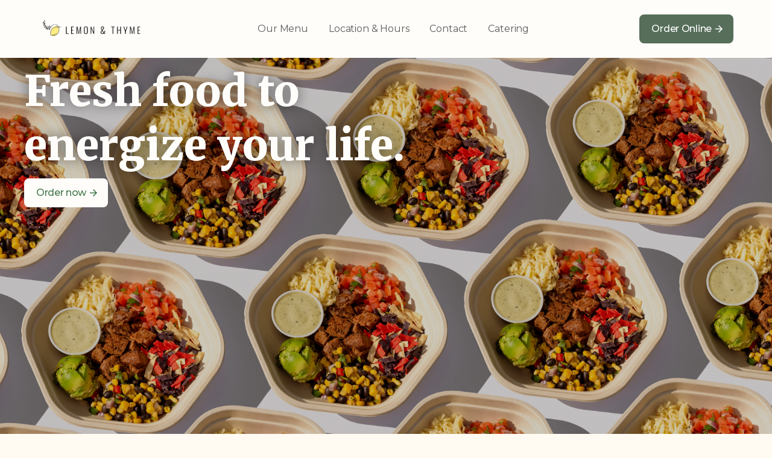

--- FILE ---
content_type: text/html
request_url: https://www.eatlemonandthyme.com/
body_size: 5010
content:
<!DOCTYPE html><!-- This site was created in Webflow. https://webflow.com --><!-- Last Published: Tue Dec 23 2025 16:38:00 GMT+0000 (Coordinated Universal Time) --><html data-wf-domain="www.eatlemonandthyme.com" data-wf-page="6415a5b944e6f1cbe43d0b2f" data-wf-site="601c0d71396a37b7615551ee" data-wf-status="1" lang="en-US"><head><meta charset="utf-8"/><title>Lemon and Thyme</title><meta content="Tallahassee, FL restaurant dedicated to bringing fresh, fast, and delicious food to every day." name="description"/><meta content="Lemon and Thyme" property="og:title"/><meta content="Tallahassee, FL restaurant dedicated to bringing fresh, fast, and delicious food to every day." property="og:description"/><meta content="Lemon and Thyme" property="twitter:title"/><meta content="Tallahassee, FL restaurant dedicated to bringing fresh, fast, and delicious food to every day." property="twitter:description"/><meta property="og:type" content="website"/><meta content="summary_large_image" name="twitter:card"/><meta content="width=device-width, initial-scale=1" name="viewport"/><meta content="Webflow" name="generator"/><link href="https://cdn.prod.website-files.com/601c0d71396a37b7615551ee/css/lemonandthyme.webflow.shared.59c561c80.css" rel="stylesheet" type="text/css"/><link href="https://fonts.googleapis.com" rel="preconnect"/><link href="https://fonts.gstatic.com" rel="preconnect" crossorigin="anonymous"/><script src="https://ajax.googleapis.com/ajax/libs/webfont/1.6.26/webfont.js" type="text/javascript"></script><script type="text/javascript">WebFont.load({  google: {    families: ["Montserrat:100,100italic,200,200italic,300,300italic,400,400italic,500,500italic,600,600italic,700,700italic,800,800italic,900,900italic","Merriweather:300,300italic,400,400italic,700,700italic,900,900italic","Libre Baskerville:regular","EB Garamond:regular,500,600,700,800,italic,700italic","Cabin:regular,500,600,700,italic,500italic,600italic,700italic","Libre Baskerville:regular,700"]  }});</script><script src="https://use.typekit.net/zrk0yqq.js" type="text/javascript"></script><script type="text/javascript">try{Typekit.load();}catch(e){}</script><script type="text/javascript">!function(o,c){var n=c.documentElement,t=" w-mod-";n.className+=t+"js",("ontouchstart"in o||o.DocumentTouch&&c instanceof DocumentTouch)&&(n.className+=t+"touch")}(window,document);</script><link href="https://cdn.prod.website-files.com/601c0d71396a37b7615551ee/61c49f0a3257cc23ff8268ff_favicon-02.png" rel="shortcut icon" type="image/x-icon"/><link href="https://cdn.prod.website-files.com/601c0d71396a37b7615551ee/61c49ee249cf6f5dd6fa9bf8_webclips-01.png" rel="apple-touch-icon"/><!--Retargeting-->
<script type="text/javascript" src="//cdn.rlets.com/capture_configs/0f5/ce0/08e/7bb425e827d306af8b4db13.js" async="async"></script>
<!--End retargeting-->

<!-- Google tag (gtag.js) -->
<script async src="https://www.googletagmanager.com/gtag/js?id=G-HRZ46NQHNS"></script>
<script>
  window.dataLayer = window.dataLayer || [];
  function gtag(){dataLayer.push(arguments);}
  gtag('js', new Date());

  gtag('config', 'G-HRZ46NQHNS');
</script>
</head><body class="body-4"><div data-collapse="medium" data-animation="default" data-duration="400" data-easing="ease" data-easing2="ease" role="banner" class="navigation w-nav"><div class="navigation-container"><div class="navigation-link-wrapper"><a href="/" aria-current="page" class="logo-link w-inline-block w--current"><img src="https://cdn.prod.website-files.com/601c0d71396a37b7615551ee/62dc1c4248e9487688b8a16f_Logos-05.png" loading="lazy" height="120" sizes="(max-width: 767px) 100vw, 606.609375px" alt="Lemon and thyme text logo" srcset="https://cdn.prod.website-files.com/601c0d71396a37b7615551ee/62dc1c4248e9487688b8a16f_Logos-05-p-500.png 500w, https://cdn.prod.website-files.com/601c0d71396a37b7615551ee/62dc1c4248e9487688b8a16f_Logos-05-p-800.png 800w, https://cdn.prod.website-files.com/601c0d71396a37b7615551ee/62dc1c4248e9487688b8a16f_Logos-05-p-1080.png 1080w, https://cdn.prod.website-files.com/601c0d71396a37b7615551ee/62dc1c4248e9487688b8a16f_Logos-05-p-1600.png 1600w, https://cdn.prod.website-files.com/601c0d71396a37b7615551ee/62dc1c4248e9487688b8a16f_Logos-05-p-2000.png 2000w, https://cdn.prod.website-files.com/601c0d71396a37b7615551ee/62dc1c4248e9487688b8a16f_Logos-05-p-2600.png 2600w, https://cdn.prod.website-files.com/601c0d71396a37b7615551ee/62dc1c4248e9487688b8a16f_Logos-05-p-3200.png 3200w, https://cdn.prod.website-files.com/601c0d71396a37b7615551ee/62dc1c4248e9487688b8a16f_Logos-05.png 4221w" class="logo-2"/></a></div><nav role="navigation" class="navigation-menu w-nav-menu"><a href="/menu" class="navigation-link w-nav-link">Our Menu</a><a href="/location" class="navigation-link w-nav-link">Location &amp; Hours</a><a href="/contact-us" class="navigation-link w-nav-link">Contact</a><a href="/catering" class="navigation-link w-nav-link">Catering</a><a href="https://orders.hazlnut.com/menu/b/Lemon%20&amp;%20Thyme/n/1386/p/673/g/241438" target="_blank" class="navigation-button-2 w-inline-block"><div class="text-block-21">Order Online</div><div class="icon-arrow w-embed"><svg width="24" height="24" viewBox="0 0 24 24" fill="none" xmlns="http://www.w3.org/2000/svg">
<path d="M15.187 11.2362L11.0895 7.13873L12.1696 6.05859L18.1111 12.0001L12.1696 17.9416L11.0895 16.8615L15.187 12.764H5.88892V11.2362H15.187Z" fill="currentColor"/>
</svg></div></a></nav><div class="navigation-wrapper"><div class="menu-button w-nav-button"><div class="menu-icon w-embed"><svg width="24" height="24" viewBox="0 0 24 24" fill="none" xmlns="http://www.w3.org/2000/svg">
<path d="M5.125 5.88892H18.875V7.41669H5.125V5.88892ZM5.125 11.2361H18.875V12.7639H5.125V11.2361ZM5.125 16.5834H18.875V18.1111H5.125V16.5834Z" fill="currentColor"/>
</svg></div></div><a aria-label="opens in a new tab" href="https://orders.hazlnut.com/menu/b/Lemon%20&amp;%20Thyme/n/1386/p/673/g/241438" target="_blank" class="navigation-button w-inline-block"><div class="text-block-21-copy">Order Online</div><div class="icon-arrow white w-embed"><svg width="24" height="24" viewBox="0 0 24 24" fill="none" xmlns="http://www.w3.org/2000/svg">
<path d="M15.187 11.2362L11.0895 7.13873L12.1696 6.05859L18.1111 12.0001L12.1696 17.9416L11.0895 16.8615L15.187 12.764H5.88892V11.2362H15.187Z" fill="currentColor"/>
</svg></div></a></div></div></div><div class="div-block-29"><div class="text-block-23"><a href="https://www.eventbrite.com/e/lemon-and-thyme-holiday-happy-hour-tickets-484000166527" target="_blank" class="link-5">Get your Tickets</a> for the first Lemon &amp; Thyme Holiday Happy Hour!</div></div><div class="home-header"><div class="div-block-16"><h1 class="heading-8">Fresh food to energize your life.</h1><div class="div-block-32"><a aria-label="opens in a new tab" href="https://orders.hazlnut.com/menu/b/Lemon%20&amp;%20Thyme/n/1386/p/673/g/241438" target="_blank" class="navigation-button onpage w-inline-block"><div class="text-block-21">Order now</div><div class="icon-arrow w-embed"><svg width="24" height="24" viewBox="0 0 24 24" fill="none" xmlns="http://www.w3.org/2000/svg">
<path d="M15.187 11.2362L11.0895 7.13873L12.1696 6.05859L18.1111 12.0001L12.1696 17.9416L11.0895 16.8615L15.187 12.764H5.88892V11.2362H15.187Z" fill="currentColor"/>
</svg></div></a></div></div></div><div class="section-11"><a href="https://www.doordash.com/store/lemon-and-thyme-tallahassee-24870695/" target="_blank" class="link-block-5 w-inline-block"><img src="https://cdn.prod.website-files.com/601c0d71396a37b7615551ee/644f05e3ac066570ae6626dc_doordash%20button.svg" loading="lazy" aria-label="button opens doordash in a new tab" alt="Doordash Order online button. Click to open doordash." class="doordash-button"/></a><a href="https://www.ubereats.com/store/lemon-and-thyme/cwLxvYGEUpGp6HaC7dQ9ZA?diningMode=PICKUP&amp;mod=storeDeliveryTime&amp;modctx=%257B%2522entryPoint%2522%253A%2522store-auto-surface%2522%252C%2522encodedStoreUuid%2522%253A%2522cwLxvYGEUpGp6HaC7dQ9ZA%2522%257D&amp;ps=1" target="_blank" class="w-inline-block"><img src="https://cdn.prod.website-files.com/601c0d71396a37b7615551ee/65ec7deeb779bee7cbdd107c_EN_order%20with_horizontal_black%20on%20green_left_1%402x.png" loading="lazy" width="131" height="50" alt="Order with Uber eats logo button. Click to open Uber Eats" aria-label="button opens uber eats in a new tab" class="ubereats-button"/></a></div><div class="section-8"><div><p class="paragraph-6">Quick snippet - what is lemon and thyme? What is the vibe? Why would you want to visit us? This should be about 2 sentences<br/></p><div class="linkbuttonarrow"><a href="/location" class="link-2">Visit Us</a><img src="https://cdn.prod.website-files.com/601c0d71396a37b7615551ee/626744038b9fbb1a2faa929f_bi_arrow-left-short.svg" loading="lazy" alt="arrow icon pointing to the right" class="button-arrow"/></div></div><div class="why-image-homepage"></div></div><div class="section-7"><div class="div-block-19"><h2 class="heading-9">Fresh and flavorful for every day.</h2><div class="linkbuttonarrow"><a href="/menu" class="link-2">View Full Menu</a><img src="https://cdn.prod.website-files.com/601c0d71396a37b7615551ee/626744038b9fbb1a2faa929f_bi_arrow-left-short.svg" loading="lazy" alt="arrow icon pointing to the right" class="button-arrow"/></div></div><div class="columns-3 w-row"><div class="column-7 w-col w-col-4"><div class="homepage-menu-preview"><img src="https://cdn.prod.website-files.com/601c0d71396a37b7615551ee/62996bb67114573c6d11c8a6_IMG_3030.webp" loading="lazy" sizes="199.96875px" height="300" alt="Image of the medi bowl from above surrounded by garnishes." srcset="https://cdn.prod.website-files.com/601c0d71396a37b7615551ee/62996bb67114573c6d11c8a6_IMG_3030-p-500.webp 500w, https://cdn.prod.website-files.com/601c0d71396a37b7615551ee/62996bb67114573c6d11c8a6_IMG_3030-p-800.webp 800w, https://cdn.prod.website-files.com/601c0d71396a37b7615551ee/62996bb67114573c6d11c8a6_IMG_3030-p-1080.webp 1080w, https://cdn.prod.website-files.com/601c0d71396a37b7615551ee/62996bb67114573c6d11c8a6_IMG_3030-p-1600.webp 1600w, https://cdn.prod.website-files.com/601c0d71396a37b7615551ee/62996bb67114573c6d11c8a6_IMG_3030-p-2000.webp 2000w, https://cdn.prod.website-files.com/601c0d71396a37b7615551ee/62996bb67114573c6d11c8a6_IMG_3030.webp 2333w" class="image-7"/><h2 class="menu-item-title">Medi Bowl</h2><p class="menu-item-description">Oven roasted chicken on a scoop of brown rice topped with baby spinach, herbed falafel crumbles, chickpeas, cucumber &amp; tomato salad and feta cheese </p><a href="#" class="order-online-link">ORDER ONLINE </a></div></div><div class="column-8 w-col w-col-4"><div class="homepage-menu-preview"><img src="https://cdn.prod.website-files.com/601c0d71396a37b7615551ee/62996bb2f3f0a5c76acb989d_IMG_3029.webp" loading="lazy" sizes="199.96875px" height="300" alt="Image of the southwest steak bowl from above surrounded by garnishes." srcset="https://cdn.prod.website-files.com/601c0d71396a37b7615551ee/62996bb2f3f0a5c76acb989d_IMG_3029-p-500.webp 500w, https://cdn.prod.website-files.com/601c0d71396a37b7615551ee/62996bb2f3f0a5c76acb989d_IMG_3029-p-800.webp 800w, https://cdn.prod.website-files.com/601c0d71396a37b7615551ee/62996bb2f3f0a5c76acb989d_IMG_3029-p-1080.webp 1080w, https://cdn.prod.website-files.com/601c0d71396a37b7615551ee/62996bb2f3f0a5c76acb989d_IMG_3029-p-1600.webp 1600w, https://cdn.prod.website-files.com/601c0d71396a37b7615551ee/62996bb2f3f0a5c76acb989d_IMG_3029-p-2000.webp 2000w, https://cdn.prod.website-files.com/601c0d71396a37b7615551ee/62996bb2f3f0a5c76acb989d_IMG_3029.webp 2333w" class="image-7"/><h2 class="menu-item-title">Southwest Steak</h2><p class="menu-item-description">Grilled steak on a scoop of brown rice topped with avocado, corn &amp; black bean salsa, pico de gallo, shredded pepper jack and tortilla strips.</p><a href="#" class="order-online-link">ORDER ONLINE </a></div></div><div class="column-9 w-col w-col-4"><div class="homepage-menu-preview"><img src="https://cdn.prod.website-files.com/601c0d71396a37b7615551ee/62996bb51326a7c10ff547d7_IMG_3032.webp" loading="lazy" sizes="199.96875px" height="300" alt="Image of the spring and summer bowl from above surrounded by garnishes." srcset="https://cdn.prod.website-files.com/601c0d71396a37b7615551ee/62996bb51326a7c10ff547d7_IMG_3032-p-500.webp 500w, https://cdn.prod.website-files.com/601c0d71396a37b7615551ee/62996bb51326a7c10ff547d7_IMG_3032-p-800.webp 800w, https://cdn.prod.website-files.com/601c0d71396a37b7615551ee/62996bb51326a7c10ff547d7_IMG_3032-p-1080.webp 1080w, https://cdn.prod.website-files.com/601c0d71396a37b7615551ee/62996bb51326a7c10ff547d7_IMG_3032-p-1600.webp 1600w, https://cdn.prod.website-files.com/601c0d71396a37b7615551ee/62996bb51326a7c10ff547d7_IMG_3032-p-2000.webp 2000w, https://cdn.prod.website-files.com/601c0d71396a37b7615551ee/62996bb51326a7c10ff547d7_IMG_3032.webp 2333w" class="image-7"/><h2 class="menu-item-title">Spring &amp; Summer</h2><p class="menu-item-description">Oven roasted chicken and applewood smoked bacon on a bed of baby spinach and mixed greens topped with diced apples, strawberries, cotija cheese and sweet &amp; spicy pecans</p><a href="#" class="order-online-link">ORDER ONLINE </a></div></div></div></div><div class="section-10"><a id="w-node-_94bff40d-9aa5-9d28-ca98-4a2b3a886e97-e43d0b2f" href="/location" class="home-link-box w-inline-block"><div class="text-block-17">Location</div></a><a id="w-node-_87579d64-a73d-5dce-8811-7a6fb108323d-e43d0b2f" href="/menu" class="home-link-box _2 w-inline-block"><div class="text-block-17">Food</div></a><a id="w-node-e2242995-8578-e6d0-e1a6-b7b4b3f74eff-e43d0b2f" href="/careers" class="home-link-box _3 w-inline-block"><div class="text-block-17">Work with Us!</div></a><a id="w-node-_0034e932-9df4-d01e-5b17-d7a291a44ab4-e43d0b2f" href="/shop" class="home-link-box _4 w-inline-block"><div class="text-block-17">Shop</div></a></div><div class="section-8-copy"><div class="div-block-22"><p class="paragraph-5">Lemon &amp; Thyme is designed to shatter the idea that customized, fresh, healthy food can&#x27;t be provided conveniently for people on the go. But if you have some time, sit down in our bright Midtown location and savor your lunch with family and friends. <strong>We’re all in this healthy life together.</strong><br/></p></div></div><div class="section-6 footer-section"><div class="footer-navlinks"><a href="/menu" class="link-3">Menu</a><a href="/location" class="link-3">Location</a><a href="/careers" class="link-3">Careers</a><a href="/catering" class="link-3">Catering</a><a href="#" class="link-3 order">Order Online</a><a href="/contact-us" class="link-3">Contact Us</a></div><div class="footer-socials"><a aria-label="opens instagram in a new tab" href="https://instagram.com/eatlemonandthyme" target="_blank" class="w-inline-block"><img src="https://cdn.prod.website-files.com/601c0d71396a37b7615551ee/601c0ea78beed122dfe0ec3d_Icon%20awesome-instagram.svg" loading="lazy" alt="Instagram logo button. Click to open instagram"/></a><a aria-label="opens facebook in a new tab" href="https://www.facebook.com/eatlemonandthyme" target="_blank" class="w-inline-block"><img src="https://cdn.prod.website-files.com/601c0d71396a37b7615551ee/601c0ea8802b705489196187_Icon%20metro-facebook.svg" loading="lazy" alt="Facebook logo button. Click to open facebook
"/></a></div><div class="footer-email-signup"><div class="text-block-13">Sign up for <strong>The Zest</strong> newsletter for early updates, special offers, and more :)</div><div class="form-block w-form"><form id="wf-form-EMAIL" name="wf-form-EMAIL" data-name="EMAIL" action="https://canopyroadcafe.us4.list-manage.com/subscribe/post?u=24f498d514baa10df260b0831&amp;amp;id=2a201e2d9e" method="post" class="form" data-wf-page-id="6415a5b944e6f1cbe43d0b2f" data-wf-element-id="c66fdbf1-ff4d-50a2-ef4e-bd3ea4cbabd7"><input class="footer-subscribe w-input" maxlength="256" name="email" data-name="Email" aria-label="enter your email to sign up for our newsletter" placeholder="Email" type="email" id="email" required=""/><input type="submit" data-wait="Please wait..." aria-label="click to sign up for emails" class="footer-submit-button w-button" value="SIGN UP"/></form><div class="success-message w-form-done"><div>Thank you for subscribing! Keep an eye on that inbox for all the latest! :)</div></div><div class="w-form-fail"><div>Oops! Something went wrong while submitting the form.</div></div></div></div><div class="footer-copyright"><div class="text-block-12">Lemon &amp; Thyme 2025</div></div></div><script src="https://d3e54v103j8qbb.cloudfront.net/js/jquery-3.5.1.min.dc5e7f18c8.js?site=601c0d71396a37b7615551ee" type="text/javascript" integrity="sha256-9/aliU8dGd2tb6OSsuzixeV4y/faTqgFtohetphbbj0=" crossorigin="anonymous"></script><script src="https://cdn.prod.website-files.com/601c0d71396a37b7615551ee/js/webflow.schunk.1579853893c68c01.js" type="text/javascript"></script><script src="https://cdn.prod.website-files.com/601c0d71396a37b7615551ee/js/webflow.94b339a6.3860077135fd0abd.js" type="text/javascript"></script></body></html>

--- FILE ---
content_type: text/css
request_url: https://cdn.prod.website-files.com/601c0d71396a37b7615551ee/css/lemonandthyme.webflow.shared.59c561c80.css
body_size: 18010
content:
html {
  -webkit-text-size-adjust: 100%;
  -ms-text-size-adjust: 100%;
  font-family: sans-serif;
}

body {
  margin: 0;
}

article, aside, details, figcaption, figure, footer, header, hgroup, main, menu, nav, section, summary {
  display: block;
}

audio, canvas, progress, video {
  vertical-align: baseline;
  display: inline-block;
}

audio:not([controls]) {
  height: 0;
  display: none;
}

[hidden], template {
  display: none;
}

a {
  background-color: #0000;
}

a:active, a:hover {
  outline: 0;
}

abbr[title] {
  border-bottom: 1px dotted;
}

b, strong {
  font-weight: bold;
}

dfn {
  font-style: italic;
}

h1 {
  margin: .67em 0;
  font-size: 2em;
}

mark {
  color: #000;
  background: #ff0;
}

small {
  font-size: 80%;
}

sub, sup {
  vertical-align: baseline;
  font-size: 75%;
  line-height: 0;
  position: relative;
}

sup {
  top: -.5em;
}

sub {
  bottom: -.25em;
}

img {
  border: 0;
}

svg:not(:root) {
  overflow: hidden;
}

hr {
  box-sizing: content-box;
  height: 0;
}

pre {
  overflow: auto;
}

code, kbd, pre, samp {
  font-family: monospace;
  font-size: 1em;
}

button, input, optgroup, select, textarea {
  color: inherit;
  font: inherit;
  margin: 0;
}

button {
  overflow: visible;
}

button, select {
  text-transform: none;
}

button, html input[type="button"], input[type="reset"] {
  -webkit-appearance: button;
  cursor: pointer;
}

button[disabled], html input[disabled] {
  cursor: default;
}

button::-moz-focus-inner, input::-moz-focus-inner {
  border: 0;
  padding: 0;
}

input {
  line-height: normal;
}

input[type="checkbox"], input[type="radio"] {
  box-sizing: border-box;
  padding: 0;
}

input[type="number"]::-webkit-inner-spin-button, input[type="number"]::-webkit-outer-spin-button {
  height: auto;
}

input[type="search"] {
  -webkit-appearance: none;
}

input[type="search"]::-webkit-search-cancel-button, input[type="search"]::-webkit-search-decoration {
  -webkit-appearance: none;
}

legend {
  border: 0;
  padding: 0;
}

textarea {
  overflow: auto;
}

optgroup {
  font-weight: bold;
}

table {
  border-collapse: collapse;
  border-spacing: 0;
}

td, th {
  padding: 0;
}

@font-face {
  font-family: webflow-icons;
  src: url("[data-uri]") format("truetype");
  font-weight: normal;
  font-style: normal;
}

[class^="w-icon-"], [class*=" w-icon-"] {
  speak: none;
  font-variant: normal;
  text-transform: none;
  -webkit-font-smoothing: antialiased;
  -moz-osx-font-smoothing: grayscale;
  font-style: normal;
  font-weight: normal;
  line-height: 1;
  font-family: webflow-icons !important;
}

.w-icon-slider-right:before {
  content: "";
}

.w-icon-slider-left:before {
  content: "";
}

.w-icon-nav-menu:before {
  content: "";
}

.w-icon-arrow-down:before, .w-icon-dropdown-toggle:before {
  content: "";
}

.w-icon-file-upload-remove:before {
  content: "";
}

.w-icon-file-upload-icon:before {
  content: "";
}

* {
  box-sizing: border-box;
}

html {
  height: 100%;
}

body {
  color: #333;
  background-color: #fff;
  min-height: 100%;
  margin: 0;
  font-family: Arial, sans-serif;
  font-size: 14px;
  line-height: 20px;
}

img {
  vertical-align: middle;
  max-width: 100%;
  display: inline-block;
}

html.w-mod-touch * {
  background-attachment: scroll !important;
}

.w-block {
  display: block;
}

.w-inline-block {
  max-width: 100%;
  display: inline-block;
}

.w-clearfix:before, .w-clearfix:after {
  content: " ";
  grid-area: 1 / 1 / 2 / 2;
  display: table;
}

.w-clearfix:after {
  clear: both;
}

.w-hidden {
  display: none;
}

.w-button {
  color: #fff;
  line-height: inherit;
  cursor: pointer;
  background-color: #3898ec;
  border: 0;
  border-radius: 0;
  padding: 9px 15px;
  text-decoration: none;
  display: inline-block;
}

input.w-button {
  -webkit-appearance: button;
}

html[data-w-dynpage] [data-w-cloak] {
  color: #0000 !important;
}

.w-code-block {
  margin: unset;
}

pre.w-code-block code {
  all: inherit;
}

.w-optimization {
  display: contents;
}

.w-webflow-badge, .w-webflow-badge > img {
  box-sizing: unset;
  width: unset;
  height: unset;
  max-height: unset;
  max-width: unset;
  min-height: unset;
  min-width: unset;
  margin: unset;
  padding: unset;
  float: unset;
  clear: unset;
  border: unset;
  border-radius: unset;
  background: unset;
  background-image: unset;
  background-position: unset;
  background-size: unset;
  background-repeat: unset;
  background-origin: unset;
  background-clip: unset;
  background-attachment: unset;
  background-color: unset;
  box-shadow: unset;
  transform: unset;
  direction: unset;
  font-family: unset;
  font-weight: unset;
  color: unset;
  font-size: unset;
  line-height: unset;
  font-style: unset;
  font-variant: unset;
  text-align: unset;
  letter-spacing: unset;
  -webkit-text-decoration: unset;
  text-decoration: unset;
  text-indent: unset;
  text-transform: unset;
  list-style-type: unset;
  text-shadow: unset;
  vertical-align: unset;
  cursor: unset;
  white-space: unset;
  word-break: unset;
  word-spacing: unset;
  word-wrap: unset;
  transition: unset;
}

.w-webflow-badge {
  white-space: nowrap;
  cursor: pointer;
  box-shadow: 0 0 0 1px #0000001a, 0 1px 3px #0000001a;
  visibility: visible !important;
  opacity: 1 !important;
  z-index: 2147483647 !important;
  color: #aaadb0 !important;
  overflow: unset !important;
  background-color: #fff !important;
  border-radius: 3px !important;
  width: auto !important;
  height: auto !important;
  margin: 0 !important;
  padding: 6px !important;
  font-size: 12px !important;
  line-height: 14px !important;
  text-decoration: none !important;
  display: inline-block !important;
  position: fixed !important;
  inset: auto 12px 12px auto !important;
  transform: none !important;
}

.w-webflow-badge > img {
  position: unset;
  visibility: unset !important;
  opacity: 1 !important;
  vertical-align: middle !important;
  display: inline-block !important;
}

h1, h2, h3, h4, h5, h6 {
  margin-bottom: 10px;
  font-weight: bold;
}

h1 {
  margin-top: 20px;
  font-size: 38px;
  line-height: 44px;
}

h2 {
  margin-top: 20px;
  font-size: 32px;
  line-height: 36px;
}

h3 {
  margin-top: 20px;
  font-size: 24px;
  line-height: 30px;
}

h4 {
  margin-top: 10px;
  font-size: 18px;
  line-height: 24px;
}

h5 {
  margin-top: 10px;
  font-size: 14px;
  line-height: 20px;
}

h6 {
  margin-top: 10px;
  font-size: 12px;
  line-height: 18px;
}

p {
  margin-top: 0;
  margin-bottom: 10px;
}

blockquote {
  border-left: 5px solid #e2e2e2;
  margin: 0 0 10px;
  padding: 10px 20px;
  font-size: 18px;
  line-height: 22px;
}

figure {
  margin: 0 0 10px;
}

figcaption {
  text-align: center;
  margin-top: 5px;
}

ul, ol {
  margin-top: 0;
  margin-bottom: 10px;
  padding-left: 40px;
}

.w-list-unstyled {
  padding-left: 0;
  list-style: none;
}

.w-embed:before, .w-embed:after {
  content: " ";
  grid-area: 1 / 1 / 2 / 2;
  display: table;
}

.w-embed:after {
  clear: both;
}

.w-video {
  width: 100%;
  padding: 0;
  position: relative;
}

.w-video iframe, .w-video object, .w-video embed {
  border: none;
  width: 100%;
  height: 100%;
  position: absolute;
  top: 0;
  left: 0;
}

fieldset {
  border: 0;
  margin: 0;
  padding: 0;
}

button, [type="button"], [type="reset"] {
  cursor: pointer;
  -webkit-appearance: button;
  border: 0;
}

.w-form {
  margin: 0 0 15px;
}

.w-form-done {
  text-align: center;
  background-color: #ddd;
  padding: 20px;
  display: none;
}

.w-form-fail {
  background-color: #ffdede;
  margin-top: 10px;
  padding: 10px;
  display: none;
}

label {
  margin-bottom: 5px;
  font-weight: bold;
  display: block;
}

.w-input, .w-select {
  color: #333;
  vertical-align: middle;
  background-color: #fff;
  border: 1px solid #ccc;
  width: 100%;
  height: 38px;
  margin-bottom: 10px;
  padding: 8px 12px;
  font-size: 14px;
  line-height: 1.42857;
  display: block;
}

.w-input::placeholder, .w-select::placeholder {
  color: #999;
}

.w-input:focus, .w-select:focus {
  border-color: #3898ec;
  outline: 0;
}

.w-input[disabled], .w-select[disabled], .w-input[readonly], .w-select[readonly], fieldset[disabled] .w-input, fieldset[disabled] .w-select {
  cursor: not-allowed;
}

.w-input[disabled]:not(.w-input-disabled), .w-select[disabled]:not(.w-input-disabled), .w-input[readonly], .w-select[readonly], fieldset[disabled]:not(.w-input-disabled) .w-input, fieldset[disabled]:not(.w-input-disabled) .w-select {
  background-color: #eee;
}

textarea.w-input, textarea.w-select {
  height: auto;
}

.w-select {
  background-color: #f3f3f3;
}

.w-select[multiple] {
  height: auto;
}

.w-form-label {
  cursor: pointer;
  margin-bottom: 0;
  font-weight: normal;
  display: inline-block;
}

.w-radio {
  margin-bottom: 5px;
  padding-left: 20px;
  display: block;
}

.w-radio:before, .w-radio:after {
  content: " ";
  grid-area: 1 / 1 / 2 / 2;
  display: table;
}

.w-radio:after {
  clear: both;
}

.w-radio-input {
  float: left;
  margin: 3px 0 0 -20px;
  line-height: normal;
}

.w-file-upload {
  margin-bottom: 10px;
  display: block;
}

.w-file-upload-input {
  opacity: 0;
  z-index: -100;
  width: .1px;
  height: .1px;
  position: absolute;
  overflow: hidden;
}

.w-file-upload-default, .w-file-upload-uploading, .w-file-upload-success {
  color: #333;
  display: inline-block;
}

.w-file-upload-error {
  margin-top: 10px;
  display: block;
}

.w-file-upload-default.w-hidden, .w-file-upload-uploading.w-hidden, .w-file-upload-error.w-hidden, .w-file-upload-success.w-hidden {
  display: none;
}

.w-file-upload-uploading-btn {
  cursor: pointer;
  background-color: #fafafa;
  border: 1px solid #ccc;
  margin: 0;
  padding: 8px 12px;
  font-size: 14px;
  font-weight: normal;
  display: flex;
}

.w-file-upload-file {
  background-color: #fafafa;
  border: 1px solid #ccc;
  flex-grow: 1;
  justify-content: space-between;
  margin: 0;
  padding: 8px 9px 8px 11px;
  display: flex;
}

.w-file-upload-file-name {
  font-size: 14px;
  font-weight: normal;
  display: block;
}

.w-file-remove-link {
  cursor: pointer;
  width: auto;
  height: auto;
  margin-top: 3px;
  margin-left: 10px;
  padding: 3px;
  display: block;
}

.w-icon-file-upload-remove {
  margin: auto;
  font-size: 10px;
}

.w-file-upload-error-msg {
  color: #ea384c;
  padding: 2px 0;
  display: inline-block;
}

.w-file-upload-info {
  padding: 0 12px;
  line-height: 38px;
  display: inline-block;
}

.w-file-upload-label {
  cursor: pointer;
  background-color: #fafafa;
  border: 1px solid #ccc;
  margin: 0;
  padding: 8px 12px;
  font-size: 14px;
  font-weight: normal;
  display: inline-block;
}

.w-icon-file-upload-icon, .w-icon-file-upload-uploading {
  width: 20px;
  margin-right: 8px;
  display: inline-block;
}

.w-icon-file-upload-uploading {
  height: 20px;
}

.w-container {
  max-width: 940px;
  margin-left: auto;
  margin-right: auto;
}

.w-container:before, .w-container:after {
  content: " ";
  grid-area: 1 / 1 / 2 / 2;
  display: table;
}

.w-container:after {
  clear: both;
}

.w-container .w-row {
  margin-left: -10px;
  margin-right: -10px;
}

.w-row:before, .w-row:after {
  content: " ";
  grid-area: 1 / 1 / 2 / 2;
  display: table;
}

.w-row:after {
  clear: both;
}

.w-row .w-row {
  margin-left: 0;
  margin-right: 0;
}

.w-col {
  float: left;
  width: 100%;
  min-height: 1px;
  padding-left: 10px;
  padding-right: 10px;
  position: relative;
}

.w-col .w-col {
  padding-left: 0;
  padding-right: 0;
}

.w-col-1 {
  width: 8.33333%;
}

.w-col-2 {
  width: 16.6667%;
}

.w-col-3 {
  width: 25%;
}

.w-col-4 {
  width: 33.3333%;
}

.w-col-5 {
  width: 41.6667%;
}

.w-col-6 {
  width: 50%;
}

.w-col-7 {
  width: 58.3333%;
}

.w-col-8 {
  width: 66.6667%;
}

.w-col-9 {
  width: 75%;
}

.w-col-10 {
  width: 83.3333%;
}

.w-col-11 {
  width: 91.6667%;
}

.w-col-12 {
  width: 100%;
}

.w-hidden-main {
  display: none !important;
}

@media screen and (max-width: 991px) {
  .w-container {
    max-width: 728px;
  }

  .w-hidden-main {
    display: inherit !important;
  }

  .w-hidden-medium {
    display: none !important;
  }

  .w-col-medium-1 {
    width: 8.33333%;
  }

  .w-col-medium-2 {
    width: 16.6667%;
  }

  .w-col-medium-3 {
    width: 25%;
  }

  .w-col-medium-4 {
    width: 33.3333%;
  }

  .w-col-medium-5 {
    width: 41.6667%;
  }

  .w-col-medium-6 {
    width: 50%;
  }

  .w-col-medium-7 {
    width: 58.3333%;
  }

  .w-col-medium-8 {
    width: 66.6667%;
  }

  .w-col-medium-9 {
    width: 75%;
  }

  .w-col-medium-10 {
    width: 83.3333%;
  }

  .w-col-medium-11 {
    width: 91.6667%;
  }

  .w-col-medium-12 {
    width: 100%;
  }

  .w-col-stack {
    width: 100%;
    left: auto;
    right: auto;
  }
}

@media screen and (max-width: 767px) {
  .w-hidden-main, .w-hidden-medium {
    display: inherit !important;
  }

  .w-hidden-small {
    display: none !important;
  }

  .w-row, .w-container .w-row {
    margin-left: 0;
    margin-right: 0;
  }

  .w-col {
    width: 100%;
    left: auto;
    right: auto;
  }

  .w-col-small-1 {
    width: 8.33333%;
  }

  .w-col-small-2 {
    width: 16.6667%;
  }

  .w-col-small-3 {
    width: 25%;
  }

  .w-col-small-4 {
    width: 33.3333%;
  }

  .w-col-small-5 {
    width: 41.6667%;
  }

  .w-col-small-6 {
    width: 50%;
  }

  .w-col-small-7 {
    width: 58.3333%;
  }

  .w-col-small-8 {
    width: 66.6667%;
  }

  .w-col-small-9 {
    width: 75%;
  }

  .w-col-small-10 {
    width: 83.3333%;
  }

  .w-col-small-11 {
    width: 91.6667%;
  }

  .w-col-small-12 {
    width: 100%;
  }
}

@media screen and (max-width: 479px) {
  .w-container {
    max-width: none;
  }

  .w-hidden-main, .w-hidden-medium, .w-hidden-small {
    display: inherit !important;
  }

  .w-hidden-tiny {
    display: none !important;
  }

  .w-col {
    width: 100%;
  }

  .w-col-tiny-1 {
    width: 8.33333%;
  }

  .w-col-tiny-2 {
    width: 16.6667%;
  }

  .w-col-tiny-3 {
    width: 25%;
  }

  .w-col-tiny-4 {
    width: 33.3333%;
  }

  .w-col-tiny-5 {
    width: 41.6667%;
  }

  .w-col-tiny-6 {
    width: 50%;
  }

  .w-col-tiny-7 {
    width: 58.3333%;
  }

  .w-col-tiny-8 {
    width: 66.6667%;
  }

  .w-col-tiny-9 {
    width: 75%;
  }

  .w-col-tiny-10 {
    width: 83.3333%;
  }

  .w-col-tiny-11 {
    width: 91.6667%;
  }

  .w-col-tiny-12 {
    width: 100%;
  }
}

.w-widget {
  position: relative;
}

.w-widget-map {
  width: 100%;
  height: 400px;
}

.w-widget-map label {
  width: auto;
  display: inline;
}

.w-widget-map img {
  max-width: inherit;
}

.w-widget-map .gm-style-iw {
  text-align: center;
}

.w-widget-map .gm-style-iw > button {
  display: none !important;
}

.w-widget-twitter {
  overflow: hidden;
}

.w-widget-twitter-count-shim {
  vertical-align: top;
  text-align: center;
  background: #fff;
  border: 1px solid #758696;
  border-radius: 3px;
  width: 28px;
  height: 20px;
  display: inline-block;
  position: relative;
}

.w-widget-twitter-count-shim * {
  pointer-events: none;
  -webkit-user-select: none;
  user-select: none;
}

.w-widget-twitter-count-shim .w-widget-twitter-count-inner {
  text-align: center;
  color: #999;
  font-family: serif;
  font-size: 15px;
  line-height: 12px;
  position: relative;
}

.w-widget-twitter-count-shim .w-widget-twitter-count-clear {
  display: block;
  position: relative;
}

.w-widget-twitter-count-shim.w--large {
  width: 36px;
  height: 28px;
}

.w-widget-twitter-count-shim.w--large .w-widget-twitter-count-inner {
  font-size: 18px;
  line-height: 18px;
}

.w-widget-twitter-count-shim:not(.w--vertical) {
  margin-left: 5px;
  margin-right: 8px;
}

.w-widget-twitter-count-shim:not(.w--vertical).w--large {
  margin-left: 6px;
}

.w-widget-twitter-count-shim:not(.w--vertical):before, .w-widget-twitter-count-shim:not(.w--vertical):after {
  content: " ";
  pointer-events: none;
  border: solid #0000;
  width: 0;
  height: 0;
  position: absolute;
  top: 50%;
  left: 0;
}

.w-widget-twitter-count-shim:not(.w--vertical):before {
  border-width: 4px;
  border-color: #75869600 #5d6c7b #75869600 #75869600;
  margin-top: -4px;
  margin-left: -9px;
}

.w-widget-twitter-count-shim:not(.w--vertical).w--large:before {
  border-width: 5px;
  margin-top: -5px;
  margin-left: -10px;
}

.w-widget-twitter-count-shim:not(.w--vertical):after {
  border-width: 4px;
  border-color: #fff0 #fff #fff0 #fff0;
  margin-top: -4px;
  margin-left: -8px;
}

.w-widget-twitter-count-shim:not(.w--vertical).w--large:after {
  border-width: 5px;
  margin-top: -5px;
  margin-left: -9px;
}

.w-widget-twitter-count-shim.w--vertical {
  width: 61px;
  height: 33px;
  margin-bottom: 8px;
}

.w-widget-twitter-count-shim.w--vertical:before, .w-widget-twitter-count-shim.w--vertical:after {
  content: " ";
  pointer-events: none;
  border: solid #0000;
  width: 0;
  height: 0;
  position: absolute;
  top: 100%;
  left: 50%;
}

.w-widget-twitter-count-shim.w--vertical:before {
  border-width: 5px;
  border-color: #5d6c7b #75869600 #75869600;
  margin-left: -5px;
}

.w-widget-twitter-count-shim.w--vertical:after {
  border-width: 4px;
  border-color: #fff #fff0 #fff0;
  margin-left: -4px;
}

.w-widget-twitter-count-shim.w--vertical .w-widget-twitter-count-inner {
  font-size: 18px;
  line-height: 22px;
}

.w-widget-twitter-count-shim.w--vertical.w--large {
  width: 76px;
}

.w-background-video {
  color: #fff;
  height: 500px;
  position: relative;
  overflow: hidden;
}

.w-background-video > video {
  object-fit: cover;
  z-index: -100;
  background-position: 50%;
  background-size: cover;
  width: 100%;
  height: 100%;
  margin: auto;
  position: absolute;
  inset: -100%;
}

.w-background-video > video::-webkit-media-controls-start-playback-button {
  -webkit-appearance: none;
  display: none !important;
}

.w-background-video--control {
  background-color: #0000;
  padding: 0;
  position: absolute;
  bottom: 1em;
  right: 1em;
}

.w-background-video--control > [hidden] {
  display: none !important;
}

.w-slider {
  text-align: center;
  clear: both;
  -webkit-tap-highlight-color: #0000;
  tap-highlight-color: #0000;
  background: #ddd;
  height: 300px;
  position: relative;
}

.w-slider-mask {
  z-index: 1;
  white-space: nowrap;
  height: 100%;
  display: block;
  position: relative;
  left: 0;
  right: 0;
  overflow: hidden;
}

.w-slide {
  vertical-align: top;
  white-space: normal;
  text-align: left;
  width: 100%;
  height: 100%;
  display: inline-block;
  position: relative;
}

.w-slider-nav {
  z-index: 2;
  text-align: center;
  -webkit-tap-highlight-color: #0000;
  tap-highlight-color: #0000;
  height: 40px;
  margin: auto;
  padding-top: 10px;
  position: absolute;
  inset: auto 0 0;
}

.w-slider-nav.w-round > div {
  border-radius: 100%;
}

.w-slider-nav.w-num > div {
  font-size: inherit;
  line-height: inherit;
  width: auto;
  height: auto;
  padding: .2em .5em;
}

.w-slider-nav.w-shadow > div {
  box-shadow: 0 0 3px #3336;
}

.w-slider-nav-invert {
  color: #fff;
}

.w-slider-nav-invert > div {
  background-color: #2226;
}

.w-slider-nav-invert > div.w-active {
  background-color: #222;
}

.w-slider-dot {
  cursor: pointer;
  background-color: #fff6;
  width: 1em;
  height: 1em;
  margin: 0 3px .5em;
  transition: background-color .1s, color .1s;
  display: inline-block;
  position: relative;
}

.w-slider-dot.w-active {
  background-color: #fff;
}

.w-slider-dot:focus {
  outline: none;
  box-shadow: 0 0 0 2px #fff;
}

.w-slider-dot:focus.w-active {
  box-shadow: none;
}

.w-slider-arrow-left, .w-slider-arrow-right {
  cursor: pointer;
  color: #fff;
  -webkit-tap-highlight-color: #0000;
  tap-highlight-color: #0000;
  -webkit-user-select: none;
  user-select: none;
  width: 80px;
  margin: auto;
  font-size: 40px;
  position: absolute;
  inset: 0;
  overflow: hidden;
}

.w-slider-arrow-left [class^="w-icon-"], .w-slider-arrow-right [class^="w-icon-"], .w-slider-arrow-left [class*=" w-icon-"], .w-slider-arrow-right [class*=" w-icon-"] {
  position: absolute;
}

.w-slider-arrow-left:focus, .w-slider-arrow-right:focus {
  outline: 0;
}

.w-slider-arrow-left {
  z-index: 3;
  right: auto;
}

.w-slider-arrow-right {
  z-index: 4;
  left: auto;
}

.w-icon-slider-left, .w-icon-slider-right {
  width: 1em;
  height: 1em;
  margin: auto;
  inset: 0;
}

.w-slider-aria-label {
  clip: rect(0 0 0 0);
  border: 0;
  width: 1px;
  height: 1px;
  margin: -1px;
  padding: 0;
  position: absolute;
  overflow: hidden;
}

.w-slider-force-show {
  display: block !important;
}

.w-dropdown {
  text-align: left;
  z-index: 900;
  margin-left: auto;
  margin-right: auto;
  display: inline-block;
  position: relative;
}

.w-dropdown-btn, .w-dropdown-toggle, .w-dropdown-link {
  vertical-align: top;
  color: #222;
  text-align: left;
  white-space: nowrap;
  margin-left: auto;
  margin-right: auto;
  padding: 20px;
  text-decoration: none;
  position: relative;
}

.w-dropdown-toggle {
  -webkit-user-select: none;
  user-select: none;
  cursor: pointer;
  padding-right: 40px;
  display: inline-block;
}

.w-dropdown-toggle:focus {
  outline: 0;
}

.w-icon-dropdown-toggle {
  width: 1em;
  height: 1em;
  margin: auto 20px auto auto;
  position: absolute;
  top: 0;
  bottom: 0;
  right: 0;
}

.w-dropdown-list {
  background: #ddd;
  min-width: 100%;
  display: none;
  position: absolute;
}

.w-dropdown-list.w--open {
  display: block;
}

.w-dropdown-link {
  color: #222;
  padding: 10px 20px;
  display: block;
}

.w-dropdown-link.w--current {
  color: #0082f3;
}

.w-dropdown-link:focus {
  outline: 0;
}

@media screen and (max-width: 767px) {
  .w-nav-brand {
    padding-left: 10px;
  }
}

.w-lightbox-backdrop {
  cursor: auto;
  letter-spacing: normal;
  text-indent: 0;
  text-shadow: none;
  text-transform: none;
  visibility: visible;
  white-space: normal;
  word-break: normal;
  word-spacing: normal;
  word-wrap: normal;
  color: #fff;
  text-align: center;
  z-index: 2000;
  opacity: 0;
  -webkit-user-select: none;
  -moz-user-select: none;
  -webkit-tap-highlight-color: transparent;
  background: #000000e6;
  outline: 0;
  font-family: Helvetica Neue, Helvetica, Ubuntu, Segoe UI, Verdana, sans-serif;
  font-size: 17px;
  font-style: normal;
  font-weight: 300;
  line-height: 1.2;
  list-style: disc;
  position: fixed;
  inset: 0;
  -webkit-transform: translate(0);
}

.w-lightbox-backdrop, .w-lightbox-container {
  -webkit-overflow-scrolling: touch;
  height: 100%;
  overflow: auto;
}

.w-lightbox-content {
  height: 100vh;
  position: relative;
  overflow: hidden;
}

.w-lightbox-view {
  opacity: 0;
  width: 100vw;
  height: 100vh;
  position: absolute;
}

.w-lightbox-view:before {
  content: "";
  height: 100vh;
}

.w-lightbox-group, .w-lightbox-group .w-lightbox-view, .w-lightbox-group .w-lightbox-view:before {
  height: 86vh;
}

.w-lightbox-frame, .w-lightbox-view:before {
  vertical-align: middle;
  display: inline-block;
}

.w-lightbox-figure {
  margin: 0;
  position: relative;
}

.w-lightbox-group .w-lightbox-figure {
  cursor: pointer;
}

.w-lightbox-img {
  width: auto;
  max-width: none;
  height: auto;
}

.w-lightbox-image {
  float: none;
  max-width: 100vw;
  max-height: 100vh;
  display: block;
}

.w-lightbox-group .w-lightbox-image {
  max-height: 86vh;
}

.w-lightbox-caption {
  text-align: left;
  text-overflow: ellipsis;
  white-space: nowrap;
  background: #0006;
  padding: .5em 1em;
  position: absolute;
  bottom: 0;
  left: 0;
  right: 0;
  overflow: hidden;
}

.w-lightbox-embed {
  width: 100%;
  height: 100%;
  position: absolute;
  inset: 0;
}

.w-lightbox-control {
  cursor: pointer;
  background-position: center;
  background-repeat: no-repeat;
  background-size: 24px;
  width: 4em;
  transition: all .3s;
  position: absolute;
  top: 0;
}

.w-lightbox-left {
  background-image: url("[data-uri]");
  display: none;
  bottom: 0;
  left: 0;
}

.w-lightbox-right {
  background-image: url("[data-uri]");
  display: none;
  bottom: 0;
  right: 0;
}

.w-lightbox-close {
  background-image: url("[data-uri]");
  background-size: 18px;
  height: 2.6em;
  right: 0;
}

.w-lightbox-strip {
  white-space: nowrap;
  padding: 0 1vh;
  line-height: 0;
  position: absolute;
  bottom: 0;
  left: 0;
  right: 0;
  overflow: auto hidden;
}

.w-lightbox-item {
  box-sizing: content-box;
  cursor: pointer;
  width: 10vh;
  padding: 2vh 1vh;
  display: inline-block;
  -webkit-transform: translate3d(0, 0, 0);
}

.w-lightbox-active {
  opacity: .3;
}

.w-lightbox-thumbnail {
  background: #222;
  height: 10vh;
  position: relative;
  overflow: hidden;
}

.w-lightbox-thumbnail-image {
  position: absolute;
  top: 0;
  left: 0;
}

.w-lightbox-thumbnail .w-lightbox-tall {
  width: 100%;
  top: 50%;
  transform: translate(0, -50%);
}

.w-lightbox-thumbnail .w-lightbox-wide {
  height: 100%;
  left: 50%;
  transform: translate(-50%);
}

.w-lightbox-spinner {
  box-sizing: border-box;
  border: 5px solid #0006;
  border-radius: 50%;
  width: 40px;
  height: 40px;
  margin-top: -20px;
  margin-left: -20px;
  animation: .8s linear infinite spin;
  position: absolute;
  top: 50%;
  left: 50%;
}

.w-lightbox-spinner:after {
  content: "";
  border: 3px solid #0000;
  border-bottom-color: #fff;
  border-radius: 50%;
  position: absolute;
  inset: -4px;
}

.w-lightbox-hide {
  display: none;
}

.w-lightbox-noscroll {
  overflow: hidden;
}

@media (min-width: 768px) {
  .w-lightbox-content {
    height: 96vh;
    margin-top: 2vh;
  }

  .w-lightbox-view, .w-lightbox-view:before {
    height: 96vh;
  }

  .w-lightbox-group, .w-lightbox-group .w-lightbox-view, .w-lightbox-group .w-lightbox-view:before {
    height: 84vh;
  }

  .w-lightbox-image {
    max-width: 96vw;
    max-height: 96vh;
  }

  .w-lightbox-group .w-lightbox-image {
    max-width: 82.3vw;
    max-height: 84vh;
  }

  .w-lightbox-left, .w-lightbox-right {
    opacity: .5;
    display: block;
  }

  .w-lightbox-close {
    opacity: .8;
  }

  .w-lightbox-control:hover {
    opacity: 1;
  }
}

.w-lightbox-inactive, .w-lightbox-inactive:hover {
  opacity: 0;
}

.w-richtext:before, .w-richtext:after {
  content: " ";
  grid-area: 1 / 1 / 2 / 2;
  display: table;
}

.w-richtext:after {
  clear: both;
}

.w-richtext[contenteditable="true"]:before, .w-richtext[contenteditable="true"]:after {
  white-space: initial;
}

.w-richtext ol, .w-richtext ul {
  overflow: hidden;
}

.w-richtext .w-richtext-figure-selected.w-richtext-figure-type-video div:after, .w-richtext .w-richtext-figure-selected[data-rt-type="video"] div:after, .w-richtext .w-richtext-figure-selected.w-richtext-figure-type-image div, .w-richtext .w-richtext-figure-selected[data-rt-type="image"] div {
  outline: 2px solid #2895f7;
}

.w-richtext figure.w-richtext-figure-type-video > div:after, .w-richtext figure[data-rt-type="video"] > div:after {
  content: "";
  display: none;
  position: absolute;
  inset: 0;
}

.w-richtext figure {
  max-width: 60%;
  position: relative;
}

.w-richtext figure > div:before {
  cursor: default !important;
}

.w-richtext figure img {
  width: 100%;
}

.w-richtext figure figcaption.w-richtext-figcaption-placeholder {
  opacity: .6;
}

.w-richtext figure div {
  color: #0000;
  font-size: 0;
}

.w-richtext figure.w-richtext-figure-type-image, .w-richtext figure[data-rt-type="image"] {
  display: table;
}

.w-richtext figure.w-richtext-figure-type-image > div, .w-richtext figure[data-rt-type="image"] > div {
  display: inline-block;
}

.w-richtext figure.w-richtext-figure-type-image > figcaption, .w-richtext figure[data-rt-type="image"] > figcaption {
  caption-side: bottom;
  display: table-caption;
}

.w-richtext figure.w-richtext-figure-type-video, .w-richtext figure[data-rt-type="video"] {
  width: 60%;
  height: 0;
}

.w-richtext figure.w-richtext-figure-type-video iframe, .w-richtext figure[data-rt-type="video"] iframe {
  width: 100%;
  height: 100%;
  position: absolute;
  top: 0;
  left: 0;
}

.w-richtext figure.w-richtext-figure-type-video > div, .w-richtext figure[data-rt-type="video"] > div {
  width: 100%;
}

.w-richtext figure.w-richtext-align-center {
  clear: both;
  margin-left: auto;
  margin-right: auto;
}

.w-richtext figure.w-richtext-align-center.w-richtext-figure-type-image > div, .w-richtext figure.w-richtext-align-center[data-rt-type="image"] > div {
  max-width: 100%;
}

.w-richtext figure.w-richtext-align-normal {
  clear: both;
}

.w-richtext figure.w-richtext-align-fullwidth {
  text-align: center;
  clear: both;
  width: 100%;
  max-width: 100%;
  margin-left: auto;
  margin-right: auto;
  display: block;
}

.w-richtext figure.w-richtext-align-fullwidth > div {
  padding-bottom: inherit;
  display: inline-block;
}

.w-richtext figure.w-richtext-align-fullwidth > figcaption {
  display: block;
}

.w-richtext figure.w-richtext-align-floatleft {
  float: left;
  clear: none;
  margin-right: 15px;
}

.w-richtext figure.w-richtext-align-floatright {
  float: right;
  clear: none;
  margin-left: 15px;
}

.w-nav {
  z-index: 1000;
  background: #ddd;
  position: relative;
}

.w-nav:before, .w-nav:after {
  content: " ";
  grid-area: 1 / 1 / 2 / 2;
  display: table;
}

.w-nav:after {
  clear: both;
}

.w-nav-brand {
  float: left;
  color: #333;
  text-decoration: none;
  position: relative;
}

.w-nav-link {
  vertical-align: top;
  color: #222;
  text-align: left;
  margin-left: auto;
  margin-right: auto;
  padding: 20px;
  text-decoration: none;
  display: inline-block;
  position: relative;
}

.w-nav-link.w--current {
  color: #0082f3;
}

.w-nav-menu {
  float: right;
  position: relative;
}

[data-nav-menu-open] {
  text-align: center;
  background: #c8c8c8;
  min-width: 200px;
  position: absolute;
  top: 100%;
  left: 0;
  right: 0;
  overflow: visible;
  display: block !important;
}

.w--nav-link-open {
  display: block;
  position: relative;
}

.w-nav-overlay {
  width: 100%;
  display: none;
  position: absolute;
  top: 100%;
  left: 0;
  right: 0;
  overflow: hidden;
}

.w-nav-overlay [data-nav-menu-open] {
  top: 0;
}

.w-nav[data-animation="over-left"] .w-nav-overlay {
  width: auto;
}

.w-nav[data-animation="over-left"] .w-nav-overlay, .w-nav[data-animation="over-left"] [data-nav-menu-open] {
  z-index: 1;
  top: 0;
  right: auto;
}

.w-nav[data-animation="over-right"] .w-nav-overlay {
  width: auto;
}

.w-nav[data-animation="over-right"] .w-nav-overlay, .w-nav[data-animation="over-right"] [data-nav-menu-open] {
  z-index: 1;
  top: 0;
  left: auto;
}

.w-nav-button {
  float: right;
  cursor: pointer;
  -webkit-tap-highlight-color: #0000;
  tap-highlight-color: #0000;
  -webkit-user-select: none;
  user-select: none;
  padding: 18px;
  font-size: 24px;
  display: none;
  position: relative;
}

.w-nav-button:focus {
  outline: 0;
}

.w-nav-button.w--open {
  color: #fff;
  background-color: #c8c8c8;
}

.w-nav[data-collapse="all"] .w-nav-menu {
  display: none;
}

.w-nav[data-collapse="all"] .w-nav-button, .w--nav-dropdown-open, .w--nav-dropdown-toggle-open {
  display: block;
}

.w--nav-dropdown-list-open {
  position: static;
}

@media screen and (max-width: 991px) {
  .w-nav[data-collapse="medium"] .w-nav-menu {
    display: none;
  }

  .w-nav[data-collapse="medium"] .w-nav-button {
    display: block;
  }
}

@media screen and (max-width: 767px) {
  .w-nav[data-collapse="small"] .w-nav-menu {
    display: none;
  }

  .w-nav[data-collapse="small"] .w-nav-button {
    display: block;
  }

  .w-nav-brand {
    padding-left: 10px;
  }
}

@media screen and (max-width: 479px) {
  .w-nav[data-collapse="tiny"] .w-nav-menu {
    display: none;
  }

  .w-nav[data-collapse="tiny"] .w-nav-button {
    display: block;
  }
}

.w-tabs {
  position: relative;
}

.w-tabs:before, .w-tabs:after {
  content: " ";
  grid-area: 1 / 1 / 2 / 2;
  display: table;
}

.w-tabs:after {
  clear: both;
}

.w-tab-menu {
  position: relative;
}

.w-tab-link {
  vertical-align: top;
  text-align: left;
  cursor: pointer;
  color: #222;
  background-color: #ddd;
  padding: 9px 30px;
  text-decoration: none;
  display: inline-block;
  position: relative;
}

.w-tab-link.w--current {
  background-color: #c8c8c8;
}

.w-tab-link:focus {
  outline: 0;
}

.w-tab-content {
  display: block;
  position: relative;
  overflow: hidden;
}

.w-tab-pane {
  display: none;
  position: relative;
}

.w--tab-active {
  display: block;
}

@media screen and (max-width: 479px) {
  .w-tab-link {
    display: block;
  }
}

.w-ix-emptyfix:after {
  content: "";
}

@keyframes spin {
  0% {
    transform: rotate(0);
  }

  100% {
    transform: rotate(360deg);
  }
}

.w-dyn-empty {
  background-color: #ddd;
  padding: 10px;
}

.w-dyn-hide, .w-dyn-bind-empty, .w-condition-invisible {
  display: none !important;
}

.wf-layout-layout {
  display: grid;
}

:root {
  --dim-grey: #464646;
  --grain: #f7ecd4;
  --wcag-green: #566e5a;
  --dark-slate-grey: #3c4c3f;
  --white: white;
  --bg-white: #fffdfa;
  --charcoal: #1c1c1c;
  --sea-green: #67846c;
  --aqua: #97b598;
  --greens: #d6e0d8;
  --brighter-green: #42774b;
  --floral-white: #fffbf2;
  --dim-grey-2: #4d4d4d;
  --fffbf2: #fff39f;
  --creamsicle: #df9300;
}

.w-form-formrecaptcha {
  margin-bottom: 8px;
}

.w-layout-grid {
  grid-row-gap: 16px;
  grid-column-gap: 16px;
  grid-template-rows: auto auto;
  grid-template-columns: 1fr 1fr;
  grid-auto-columns: 1fr;
  display: grid;
}

body {
  color: #333;
  font-family: halyard-display, sans-serif;
  font-size: 14px;
  font-weight: 200;
  line-height: 20px;
}

h1 {
  font-family: Libre Baskerville, sans-serif;
}

h2 {
  margin-top: 20px;
  margin-bottom: 10px;
  font-family: Libre Baskerville, sans-serif;
  font-size: 32px;
  font-weight: 400;
  line-height: 36px;
}

a {
  color: var(--dim-grey);
  text-decoration: none;
}

.protein-img {
  background-color: var(--grain);
  border-radius: 8px;
  width: 200px;
  height: 180px;
  margin-left: 0;
  display: none;
}

.navigation-side-plain {
  order: 0;
  align-self: stretch;
}

.navigation-container-full {
  background-color: #fffdfa;
  justify-content: flex-end;
  align-items: center;
  width: auto;
  max-width: none;
  height: 100%;
  min-height: auto;
  margin-left: auto;
  margin-right: auto;
  padding: 10px 0;
  font-family: filson-pro, sans-serif;
  font-weight: 300;
  display: flex;
}

.nav-menu-2 {
  color: #3f0a3d;
  justify-content: flex-start;
  align-items: center;
  width: auto;
  height: 100%;
  margin-right: 20px;
  display: flex;
}

.logo {
  width: auto;
  max-width: none;
}

.brand-2 {
  margin-right: 20px;
  padding: 12px;
}

.brand-2.w--current {
  padding-bottom: 12px;
}

.nav-link-3 {
  background-color: #0000;
  margin-left: 0;
  margin-right: 10px;
  padding-left: 16px;
  padding-right: 16px;
  font-family: Montserrat, sans-serif;
  font-size: 15px;
  font-weight: 400;
  transition: all .35s;
}

.nav-link-3:hover {
  color: var(--wcag-green);
}

.nav-link-3.w--current {
  color: var(--wcag-green);
  font-weight: 600;
}

.body-2 {
  color: var(--bg-white);
  object-fit: fill;
  background-color: #0000;
  border: 1px #000;
  justify-content: space-between;
  align-items: center;
  display: block;
  overflow: visible;
}

.section-4 {
  height: 100%;
}

.container-4 {
  flex-direction: column;
  flex: 1;
  max-width: 660px;
  margin-top: 10px;
  display: flex;
}

.lt-logo {
  display: inline-block;
}

.div-block-6 {
  justify-content: center;
  margin-top: 100px;
  display: flex;
}

.form {
  border-radius: 0;
  justify-content: center;
  align-items: center;
  width: 50vw;
  margin-top: 20px;
  display: flex;
}

.subscribe {
  border: 1px solid #92a893;
  border-radius: 4px 0 0 4px;
  height: 3rem;
  margin-bottom: 0;
  margin-right: 0;
  padding: 20px 0 20px 10px;
  font-family: Montserrat, sans-serif;
  font-size: 1rem;
}

.splash-h1 {
  color: #1c1c1c;
  font-family: Libre Baskerville, sans-serif;
  font-size: 40px;
  font-weight: 400;
}

.splash-paragraph {
  color: var(--charcoal);
  margin-top: 0;
  font-family: Montserrat, sans-serif;
  font-size: 16px;
  font-weight: 400;
  line-height: 24px;
}

.submit-button {
  background-color: var(--wcag-green);
  color: var(--white);
  border-radius: 0 4px 4px 0;
  height: 3rem;
  font-family: Montserrat, sans-serif;
  font-size: 1rem;
  font-weight: 500;
  transition: all .2s;
}

.submit-button:hover {
  background-color: var(--dark-slate-grey);
}

.instagram-link {
  flex-direction: column;
  justify-content: center;
  align-items: center;
  margin-top: 40px;
  display: flex;
}

.instagram-link-box {
  background-color: var(--wcag-green);
  color: var(--dark-slate-grey);
  background-image: url("https://cdn.prod.website-files.com/601c0d71396a37b7615551ee/601c0ea78beed122dfe0ec3d_Icon%20awesome-instagram.svg");
  background-position: 50%;
  background-repeat: no-repeat;
  background-size: auto;
  border-radius: 100px;
  width: 60px;
  height: 60px;
  transition: all .2s;
}

.instagram-link-box:hover {
  background-color: var(--sea-green);
}

.text-block-3 {
  color: var(--charcoal);
  margin-top: 10px;
  font-family: filson-pro, sans-serif;
  font-style: italic;
  font-weight: 300;
}

.success-message {
  background-color: #ececec;
}

.body-3 {
  background-color: #fffdfa;
  overflow: visible;
}

.menu-header {
  background-color: var(--dark-slate-grey);
  background-image: linear-gradient(to bottom, var(--bg-white), var(--bg-white));
  border: 0 #0000;
  border-radius: 0;
  align-items: flex-start;
  height: auto;
  margin-top: 20px;
  margin-left: 0;
  margin-right: 20px;
  padding: 20px 40px 0;
  display: flex;
}

.heading-4 {
  color: var(--charcoal);
  margin-top: 0;
  font-family: Libre Baskerville, sans-serif;
  font-weight: 400;
}

.paragraph {
  color: var(--dark-slate-grey);
  width: 60vw;
  margin-bottom: 0;
  font-family: Montserrat, sans-serif;
  font-size: 16px;
  font-weight: 400;
  line-height: 24px;
}

.divider {
  background-color: var(--aqua);
  height: 1px;
  margin-top: 20px;
  margin-bottom: 40px;
}

.menu-section {
  height: auto;
  margin: 80px 40px 40px;
  padding-left: 40px;
  padding-right: 40px;
}

.menu-section.greens {
  margin-left: 20px;
  margin-right: 20px;
}

.menu-section.grains, .menu-section.soups {
  margin-top: 100px;
  margin-left: 20px;
  margin-right: 20px;
}

.grid-2 {
  grid-column-gap: 16px;
  grid-row-gap: 40px;
  grid-template-columns: 1fr 1fr;
  margin-top: 20px;
}

.heading-5 {
  color: var(--charcoal);
  font-family: Libre Baskerville, sans-serif;
  font-size: 48px;
  font-weight: 400;
  line-height: 54px;
}

.menu-card {
  background-color: var(--bg-white);
  flex-direction: column;
  display: flex;
}

.menu-image {
  background-image: url("https://cdn.prod.website-files.com/601c0d71396a37b7615551ee/62996bb3dfeba257052e01b3_IMG_3025.webp");
  background-position: 50%;
  background-repeat: no-repeat;
  background-size: cover;
  border-radius: 8px;
  width: 100%;
  height: 400px;
}

.menu-image._1 {
  background-image: url("https://cdn.prod.website-files.com/601c0d71396a37b7615551ee/64ab568414894808e8a14e16_farmhouse%20cobb-7402551.JPG");
  height: 400px;
}

.menu-image._2 {
  background-image: url("https://cdn.prod.website-files.com/601c0d71396a37b7615551ee/6435de72747f780c6e451f76_mexicalichop.JPG");
  height: 400px;
}

.menu-image._3 {
  background-image: url("https://cdn.prod.website-files.com/601c0d71396a37b7615551ee/65ec7ad63af4c369d4ce2a94_dishes%20website-7408686.JPG");
  height: 400px;
}

.menu-image._4 {
  background-image: url("https://cdn.prod.website-files.com/601c0d71396a37b7615551ee/64ab56827a03f6aabfa0970a_spring%20n%20summer-7402598.JPG");
}

.menu-image._5 {
  background-image: url("https://cdn.prod.website-files.com/601c0d71396a37b7615551ee/65ec7b85637289ce22f71c1c_caprese2024.png");
}

.menu-image._6 {
  background-image: url("https://cdn.prod.website-files.com/601c0d71396a37b7615551ee/6435de715c60355de8a4acf9_steak%20and%20greens.JPG");
}

.menu-image.gr1 {
  background-image: url("https://cdn.prod.website-files.com/601c0d71396a37b7615551ee/64ab5683752f2e9019a753cd_medi.JPG");
}

.menu-image.gr2 {
  background-image: url("https://cdn.prod.website-files.com/601c0d71396a37b7615551ee/6435de72097b7e3c62113667_beachbowl.JPG");
  background-position: 50%;
  background-size: cover;
}

.menu-image.gr3 {
  background-image: url("https://cdn.prod.website-files.com/601c0d71396a37b7615551ee/65ec7cdfe97111ba100a4af6_sw%20steak%202024.png");
  background-position: 50%;
  background-size: cover;
}

.menu-image.gr4 {
  background-image: url("https://cdn.prod.website-files.com/601c0d71396a37b7615551ee/65ec7ad7066c3d50c253b5ea_dishes%20website-7403045.JPG");
}

.menu-image.gr5 {
  background-image: url("https://cdn.prod.website-files.com/601c0d71396a37b7615551ee/65ec7b3f80a8c0cb190a289a_chimchurri%20bowl-7408691.JPG");
}

.menu-image.s1 {
  background-image: url("https://cdn.prod.website-files.com/601c0d71396a37b7615551ee/65ec7ad62622bb5343e5fcac_soups%20website-7406502.JPG");
}

.menu-image.s2 {
  background-image: url("https://cdn.prod.website-files.com/601c0d71396a37b7615551ee/65ec7ada59ef35193ffdfc9b_soups%20website-7406511.JPG");
  background-position: 50%;
  background-size: cover;
}

.menu-image.s3 {
  background-image: url("https://cdn.prod.website-files.com/601c0d71396a37b7615551ee/62d97ebb2413ac64b43909c5_Screen%20Shot%202022-07-21%20at%2012.28.35%20PM.png");
  background-position: 50%;
  background-size: cover;
}

.menu-item-title {
  color: #000;
  margin-top: 10px;
  margin-bottom: 6px;
  font-family: Libre Baskerville, sans-serif;
  font-size: 20px;
}

.menu-item-description {
  margin-bottom: 8px;
  font-family: Montserrat, sans-serif;
  font-weight: 400;
}

.dressing {
  color: var(--wcag-green);
  text-transform: uppercase;
  font-family: filson-pro, sans-serif;
  font-weight: 300;
}

.section-6 {
  background-color: var(--wcag-green);
  flex-direction: column;
  height: auto;
  margin-top: 40px;
  display: flex;
}

.navbar-2 {
  background-color: #fffdfa;
  flex-direction: row;
  justify-content: space-around;
  align-items: center;
  margin-top: 0;
  padding-left: 0;
  padding-right: 0;
  font-family: Montserrat, sans-serif;
  display: block;
  position: relative;
}

.nav-link-button {
  background-color: var(--wcag-green);
  color: var(--white);
  border-radius: 12px;
  margin-left: 0;
  margin-right: 0;
  padding-left: 16px;
  padding-right: 16px;
  font-size: 15px;
  transition: all .35s;
}

.nav-link-button:hover {
  background-color: var(--dark-slate-grey);
  color: var(--white);
}

.nav-link-button.primary {
  border-radius: 8px;
  margin-left: 20px;
  padding-top: 16px;
  padding-bottom: 16px;
  font-family: Montserrat, sans-serif;
  font-weight: 400;
}

.menu-header-div {
  background-color: #0000;
  border-radius: 0;
  padding: 40px;
}

.menu-section-nav {
  z-index: 100;
  border-top: 1px solid var(--greens);
  border-bottom: 1px solid var(--greens);
  background-color: var(--bg-white);
  white-space: nowrap;
  justify-content: flex-start;
  align-items: center;
  padding: 20px 40px 20px 60px;
  font-family: Montserrat, sans-serif;
  display: flex;
  position: sticky;
  top: 0;
  overflow: auto;
}

.menu-nav-link {
  color: var(--wcag-green);
  align-items: center;
  padding-left: 20px;
  padding-right: 20px;
  font-family: Montserrat, sans-serif;
  font-size: 18px;
  font-weight: 400;
  transition: all .2s;
  display: flex;
}

.menu-nav-link:hover {
  color: var(--wcag-green);
}

.menu-nav-link.order {
  color: var(--wcag-green);
  background-color: #0000;
  border-radius: 8px;
  justify-content: flex-start;
  padding-top: 12px;
  padding-bottom: 12px;
  font-size: 19px;
  display: flex;
  position: absolute;
  inset: 0% 4% 0% auto;
}

.menu-nav-link.order:hover {
  color: var(--dark-slate-grey);
  background-color: #0000;
}

.link-2 {
  color: var(--wcag-green);
  flex: 0 auto;
  margin-top: 0;
  padding-top: 8px;
  padding-bottom: 8px;
  font-family: Libre Baskerville, sans-serif;
  font-size: 16px;
  font-weight: 400;
  display: block;
}

.linkbuttonarrow {
  flex-direction: row;
  align-items: center;
  max-width: none;
  margin-top: 10px;
  display: flex;
}

.linkbuttonarrow:hover {
  text-decoration: underline;
}

.linkbuttonarrow.background {
  background-color: #d6e0d8;
  border-radius: 4px;
  margin-top: 40px;
  padding: 6px 10px 6px 14px;
}

.button-arrow {
  max-width: none;
  padding-top: 8px;
  padding-bottom: 8px;
  padding-left: 10px;
}

.cyo-item {
  margin-top: 20px;
  margin-bottom: 20px;
  font-family: filson-pro, sans-serif;
  font-size: 18px;
}

.cyo-item.bold {
  color: #566e5a;
  letter-spacing: 0;
  text-transform: uppercase;
  margin-top: 0;
  margin-bottom: 0;
  margin-right: 10px;
  font-family: Montserrat, sans-serif;
  font-size: 18px;
  font-weight: 700;
}

.cyo-item.bold.exspace {
  margin-top: 60px;
}

.columns {
  padding-left: 0;
  padding-right: 0;
}

.column {
  padding-left: 20px;
  padding-right: 20px;
}

.column-2 {
  padding-left: 0;
  padding-right: 20px;
}

.cyo-divider {
  background-color: #0000;
  height: 1px;
  margin-top: 60px;
  margin-bottom: 60px;
}

.italic-text {
  font-weight: 300;
  line-height: 22px;
}

.text-span-2 {
  color: var(--brighter-green);
}

.protein-card {
  padding-left: 10px;
  padding-right: 10px;
}

.step-heading {
  margin-top: 10px;
  font-family: Libre Baskerville, sans-serif;
  font-size: 36px;
  font-weight: 400;
  line-height: 40px;
}

.div-block-14 {
  padding: 0 0 20px;
}

.text-block-4 {
  padding-left: 10px;
  font-family: Montserrat, sans-serif;
  font-size: 18px;
  font-weight: 300;
}

.div-block-15 {
  padding: 0;
}

.paragraph-3 {
  margin-bottom: 0;
  font-family: Montserrat, sans-serif;
  font-size: 16px;
  font-weight: 300;
  line-height: 36px;
}

.text-span-3, .bold-text {
  font-weight: 300;
}

.grid-3 {
  grid-column-gap: 8px;
  grid-row-gap: 8px;
  flex-flow: column;
  grid-template-rows: auto auto auto auto;
  grid-template-columns: 1fr;
  justify-content: flex-start;
  place-items: flex-start start;
  margin-left: auto;
  margin-right: auto;
  padding-right: 60px;
  display: flex;
}

.proetin-title {
  margin-top: 20px;
  font-family: Montserrat, sans-serif;
  font-size: 16px;
  line-height: 23px;
}

.text-span-4 {
  font-family: Montserrat, sans-serif;
  font-size: 18px;
}

.cyo-title-underline {
  background-color: var(--greens);
  width: 250px;
  height: 1px;
}

.column-3 {
  padding-left: 20px;
  padding-right: 20px;
}

.text-block-5 {
  font-family: Montserrat, sans-serif;
  font-weight: 400;
}

.columns-2 {
  margin-left: 0;
  margin-right: 0;
}

.dressing-card {
  margin-bottom: 30px;
  display: flex;
}

.dressing-img {
  background-color: #0000;
  background-image: url("https://cdn.prod.website-files.com/601c0d71396a37b7615551ee/62accd3c7bf947723c6fea90_A7400061.ARW.webp");
  background-position: 50%;
  background-size: cover;
  border-radius: 100px;
  width: 60px;
  height: 60px;
}

.dressing-img._1 {
  background-image: url("https://cdn.prod.website-files.com/601c0d71396a37b7615551ee/62accd3d49bca67b3c2bf981_A7400063.ARW.webp");
}

.dressing-img._2 {
  background-image: url("https://cdn.prod.website-files.com/601c0d71396a37b7615551ee/62accd3c911cfc8e30a83cd8_A7400055.ARW.webp");
}

.dressing-img._3 {
  background-image: url("https://cdn.prod.website-files.com/601c0d71396a37b7615551ee/62accd3cb856c5569c5c4e52_A7400053.ARW.webp");
}

.dressing-img._4 {
  background-image: url("https://cdn.prod.website-files.com/601c0d71396a37b7615551ee/62accd3d458d7fcd12b3a4c9_A7400064.ARW.webp");
}

.dressing-img._6 {
  background-image: url("https://cdn.prod.website-files.com/601c0d71396a37b7615551ee/62accd3c2456da0c037afb56_A7400059.ARW.webp");
}

.dressing-img._7 {
  background-image: url("https://cdn.prod.website-files.com/601c0d71396a37b7615551ee/62accd3c7770c4072a2c85f3_A7400054.ARW.webp");
}

.dressing-img._8 {
  background-image: url("https://cdn.prod.website-files.com/601c0d71396a37b7615551ee/62accd3c4ab6fb5f021a9470_A7400062.ARW.webp");
}

.dressing-img._9 {
  background-image: url("https://cdn.prod.website-files.com/601c0d71396a37b7615551ee/62accd3c55fe893e22e408af_A7400060.ARW.webp");
}

.dressing-img._10 {
  background-image: url("https://cdn.prod.website-files.com/601c0d71396a37b7615551ee/62accd3c21af538ce361e0e0_A7400058.ARW.webp");
}

.dressing-img._11 {
  background-image: url("https://cdn.prod.website-files.com/601c0d71396a37b7615551ee/65ec7ad689bcc98ea60fe8bc_sauces%20website--2.JPG");
  background-position: 50%;
  background-repeat: no-repeat;
  background-size: 80px 80px;
  width: 50px;
  height: 50px;
  margin-left: 5px;
  padding-left: 0;
}

.dressing-img._12 {
  background-image: url("https://cdn.prod.website-files.com/601c0d71396a37b7615551ee/62acd5357ea9c864138adc1b_lime.webp");
  background-size: cover;
}

.dressing-img.caesar {
  background-image: url("https://cdn.prod.website-files.com/601c0d71396a37b7615551ee/65ec7ad663d1d30d0133319f_sauces%20website-.JPG");
  background-repeat: no-repeat;
  background-size: 80px 80px;
}

.dressing-img.oliveoil {
  background-color: var(--dark-slate-grey);
  background-image: none;
  width: 50px;
  height: 50px;
  margin-left: 5px;
  padding-left: 0;
}

.dressing-card-txt {
  flex-direction: column;
  justify-content: center;
  margin-left: 20px;
  display: flex;
}

.heading-7 {
  margin-top: 0;
  margin-bottom: 4px;
  font-family: Montserrat, sans-serif;
  font-size: 16px;
  font-weight: 700;
}

.text-block-6, .dressing-subtext-green {
  color: var(--wcag-green);
  font-family: Montserrat, sans-serif;
  font-weight: 400;
}

.text-span-5, .text-span-6, .text-span-7 {
  color: var(--wcag-green);
}

.text-block-7 {
  color: var(--wcag-green);
  font-weight: 700;
}

.text-block-8, .text-span-8 {
  color: var(--wcag-green);
}

.body-4 {
  background-color: var(--floral-white);
  transition: all .2s;
}

.home-header {
  background-image: linear-gradient(#0003, #0003), url("https://cdn.prod.website-files.com/601c0d71396a37b7615551ee/65ec7b3fb381bd5728120c01_extras%20website-7408823.JPG");
  background-position: 0 0, 50% 20%;
  background-size: auto, cover;
  flex-direction: column;
  justify-content: flex-start;
  align-items: flex-start;
  height: 90vh;
  display: block;
}

.div-block-16 {
  flex-direction: column;
  align-items: flex-start;
  height: auto;
  padding-left: 40px;
  padding-right: 40px;
  display: flex;
  position: absolute;
  inset: auto 0% 5%;
}

.heading-8 {
  color: var(--bg-white);
  text-shadow: 0 0 20px #00000080;
  width: 60vw;
  margin-top: 10px;
  margin-bottom: 0;
  font-family: Merriweather, serif;
  font-size: 70px;
  font-weight: 900;
  line-height: 90px;
}

.section-7 {
  background-color: var(--floral-white);
  flex-direction: column;
  align-items: center;
  height: auto;
  margin-top: 0;
  padding-top: 60px;
  padding-bottom: 100px;
  display: flex;
}

.link-block-3 {
  color: #0000;
  background-color: #0000;
  border-radius: 0;
  justify-content: flex-start;
  align-items: center;
  width: 156px;
  padding-top: 14px;
  padding-bottom: 14px;
  padding-left: 0;
  font-family: Montserrat, sans-serif;
  font-size: 16px;
  font-weight: 400;
  transition: all .2s;
  display: flex;
  position: static;
  left: 0;
}

.link-block-3:hover {
  color: var(--white);
  background-color: #0000;
  text-decoration: underline;
}

.image-6 {
  margin-left: 4px;
}

.text-block-9 {
  color: var(--bg-white);
  font-size: 20px;
  font-weight: 600;
}

.text-block-10 {
  color: var(--grain);
  font-family: Montserrat, sans-serif;
  font-size: 24px;
  font-weight: 400;
  line-height: 32px;
}

.text-block-11 {
  font-size: 18px;
}

.heading-9 {
  text-align: center;
  justify-content: center;
  font-family: Libre Baskerville, sans-serif;
  font-weight: 400;
  display: block;
}

.div-block-19 {
  flex-direction: column;
  justify-content: center;
  align-items: center;
  margin-bottom: 20px;
  display: flex;
}

.div-block-20 {
  flex-direction: column;
  align-items: center;
  margin-top: 20px;
  display: flex;
}

.heading-10 {
  text-align: center;
  font-size: 40px;
  line-height: 50px;
}

.section-8 {
  grid-column-gap: 0px;
  flex-direction: row;
  justify-content: space-around;
  align-items: center;
  max-width: 80vw;
  height: 40vh;
  margin: 60px auto;
  padding-left: 0;
  transition: all .2s;
  display: none;
}

.div-block-22 {
  grid-column-gap: 1rem;
  flex-flow: column;
  flex: 0 auto;
  align-items: center;
  width: 60vw;
  margin-left: 0;
  font-family: Montserrat, sans-serif;
  display: flex;
}

.paragraph-5 {
  color: var(--wcag-green);
  text-align: center;
  align-self: auto;
  width: auto;
  margin-top: 10px;
  margin-right: 20px;
  font-family: Libre Baskerville, sans-serif;
  font-size: 19px;
  font-weight: 400;
  line-height: 32px;
}

.why-image-homepage {
  background-image: url("https://cdn.prod.website-files.com/601c0d71396a37b7615551ee/601c0ea830b50c005631237c_ELlY6EiomLnx%402x.png");
  background-position: 50%;
  background-size: cover;
  border-radius: 4px;
  align-self: stretch;
  width: 50vw;
  height: auto;
  margin-top: 0;
  margin-left: 20px;
  padding-left: 0;
}

.menu-horizontal-nav {
  display: flex;
  overflow: visible;
}

.footer-navlinks {
  justify-content: space-around;
  margin-top: 10px;
  margin-left: 10%;
  margin-right: 10%;
  padding-top: 20px;
  padding-bottom: 20px;
  display: flex;
}

.link-3 {
  color: var(--white);
  font-family: Libre Baskerville, sans-serif;
  font-size: 1rem;
  display: flex;
}

.link-3.order {
  display: none;
}

.footer-email-signup {
  flex-direction: column;
  align-items: center;
  padding-top: 20px;
  padding-bottom: 20px;
  font-size: 1rem;
  display: flex;
}

.footer-copyright {
  justify-content: center;
  padding-bottom: 20px;
  display: flex;
}

.text-block-12 {
  color: var(--white);
  font-family: Montserrat, sans-serif;
  font-size: .8rem;
  font-weight: 400;
}

.form-block {
  flex-direction: column;
  justify-content: center;
  align-items: stretch;
  padding-left: 0;
  padding-right: 0;
  display: flex;
}

.text-block-13 {
  color: var(--white);
  font-family: Montserrat, sans-serif;
  font-size: 1rem;
  font-weight: 400;
}

.splash-form {
  border-radius: 0;
  justify-content: center;
  align-items: center;
  width: auto;
  margin-top: 20px;
  display: flex;
}

.footer-submit-button {
  background-color: var(--grain);
  color: var(--dark-slate-grey);
  border-radius: 0 4px 4px 0;
  height: 3rem;
  font-family: Montserrat, sans-serif;
  font-size: 1rem;
  font-weight: 500;
  transition: all .2s;
}

.footer-submit-button:hover {
  color: var(--dark-slate-grey);
  background-color: #ffe19e;
}

.footer-subscribe {
  border: 1px #92a893;
  border-radius: 4px 0 0 4px;
  height: 3rem;
  margin-bottom: 0;
  margin-right: 0;
  padding: 20px 0 20px 10px;
  font-family: Montserrat, sans-serif;
  font-size: 1rem;
}

.careers-tabs {
  height: auto;
  margin-top: 60px;
  margin-left: 20px;
  margin-right: 20px;
}

.contact-us-main {
  flex-direction: column;
  align-items: stretch;
  height: auto;
  display: flex;
}

.drink-card {
  margin-bottom: 20px;
  display: flex;
}

.list {
  margin-top: 20px;
}

.drink-img {
  object-fit: cover;
  background-color: #0000;
  background-image: url("https://cdn.prod.website-files.com/601c0d71396a37b7615551ee/62c62103b99d0dd1df4e0884_Drink%20sized%20for%20web%20and%20IG-7400070.webp");
  background-position: 50% 37%;
  background-repeat: no-repeat;
  background-size: contain;
  border-radius: 100px;
  width: 100px;
  height: 100px;
}

.drink-img._3 {
  background-image: url("https://cdn.prod.website-files.com/601c0d71396a37b7615551ee/64393f05e5186430804ee556_poppis.JPG");
  background-size: contain;
}

.drink-img._4 {
  background-image: url("https://cdn.prod.website-files.com/601c0d71396a37b7615551ee/65ec77c6e0e153f539d6fdab_liquid%20death.jpeg");
  background-position: 50% 80%;
  background-size: contain;
}

.drink-img._5 {
  background-image: url("https://cdn.prod.website-files.com/601c0d71396a37b7615551ee/62c62103b99d0dd1df4e0884_Drink%20sized%20for%20web%20and%20IG-7400070.webp");
  background-size: contain;
}

.drink-img._6 {
  background-image: url("https://cdn.prod.website-files.com/601c0d71396a37b7615551ee/64393f040c91654b05b45e2e_tallykombucha.JPG");
  background-position: 50% 0;
  background-size: cover;
}

.drink-img._7 {
  background-image: url("https://cdn.prod.website-files.com/601c0d71396a37b7615551ee/6439446055a942cb9c88c1eb_topochico.webp");
  background-position: 50% 20%;
  background-size: contain;
}

.drink-img._8 {
  background-image: url("https://cdn.prod.website-files.com/601c0d71396a37b7615551ee/686ab55d4fbc931013fd8434_cold_brew-removebg-preview.png");
}

.drink-img._9 {
  background-image: url("https://cdn.prod.website-files.com/601c0d71396a37b7615551ee/62c621032047049915c1c72c_Drink%20sized%20for%20web%20and%20IG-7400073.webp");
}

.drink-img._1 {
  background-image: url("https://cdn.prod.website-files.com/601c0d71396a37b7615551ee/64393f04cdf7295f422491fa_dietcoke.JPG");
}

.drink-img._7-copy {
  background-image: url("https://cdn.prod.website-files.com/601c0d71396a37b7615551ee/62c621048cbf4b75a541146f_Drink%20sized%20for%20web%20and%20IG-7400075.webp");
  background-position: 50% 20%;
  background-size: contain;
}

.drink-img._3 {
  background-image: url("https://cdn.prod.website-files.com/601c0d71396a37b7615551ee/65ec776cb779bee7cbd9e145_sweet%20tea.png");
  background-position: 50% 80%;
  background-size: contain;
}

.drink-img._2 {
  background-image: url("https://cdn.prod.website-files.com/601c0d71396a37b7615551ee/64394460a4d5fe0f8e5c07d8_smartwater.png");
  background-position: 50% 80%;
  background-size: contain;
}

.drink-card-txt {
  flex-direction: column;
  justify-content: center;
  margin-top: 10px;
  margin-left: 20px;
  display: flex;
}

.text-span-10 {
  color: var(--wcag-green);
}

.column-5 {
  padding-left: 60px;
}

.homepage-menu-preview {
  flex-direction: column;
  align-items: stretch;
  padding: 10px;
  display: flex;
}

.order-online-link {
  color: var(--wcag-green);
  font-family: filson-pro, sans-serif;
  font-size: 16px;
  font-weight: 300;
  transition: all .2s, opacity .2s;
  display: none;
}

.order-online-link:hover {
  text-decoration: underline;
}

.image-7 {
  object-fit: cover;
  border-radius: 4px;
}

.div-block-23 {
  align-items: center;
  display: flex;
}

.form-block-2 {
  flex-direction: column;
  align-items: center;
  display: flex;
}

.contact-form {
  border: 1px solid var(--aqua);
  background-color: #f5faf6;
  align-self: auto;
  width: 50vw;
  padding: 40px;
}

.text-block-14 {
  margin-top: 30px;
  margin-bottom: 10px;
  font-family: Montserrat, sans-serif;
  font-size: 18px;
  font-weight: 400;
}

.field-label {
  font-family: Montserrat, sans-serif;
  font-weight: 400;
}

.select-field {
  background-color: var(--white);
  font-family: Montserrat, sans-serif;
}

.text-field, .textarea {
  font-family: Montserrat, sans-serif;
}

.submit-button-2 {
  background-color: var(--wcag-green);
  margin-top: 10px;
  padding: 16px 20px;
  font-family: Montserrat, sans-serif;
  font-weight: 400;
}

.success-message-2 {
  background-color: #0000;
  font-family: Montserrat, sans-serif;
}

.text-block-15 {
  font-size: 15px;
  font-weight: 400;
}

.text-span-12 {
  font-size: 15px;
}

.text-span-13 {
  color: var(--wcag-green);
  font-size: 20px;
  font-weight: 700;
}

.text-block-16 {
  font-family: Montserrat, sans-serif;
}

.error-message {
  font-family: Montserrat, sans-serif;
  font-weight: 400;
}

.heading-12 {
  margin-top: 10px;
  font-size: 32px;
  font-weight: 400;
}

.div-block-24 {
  flex-direction: column;
  align-items: center;
  padding-top: 60px;
  padding-bottom: 20px;
  display: flex;
}

.section-10 {
  grid-column-gap: 0px;
  grid-row-gap: 16px;
  grid-template-rows: auto;
  grid-template-columns: 1fr 1fr 1fr 1fr;
  grid-auto-columns: 1fr;
  align-content: stretch;
  margin-top: 0;
  margin-bottom: 0;
  transition: all .3s;
  display: grid;
}

.home-link-box {
  color: var(--white);
  -webkit-text-fill-color: inherit;
  background-image: linear-gradient(#fff0 45%, #0003), url("https://cdn.prod.website-files.com/601c0d71396a37b7615551ee/62ac9b4f73608b6dad7858bf_Lt%20wall%20pic.jpg");
  background-position: 0 0, 50%;
  background-repeat: repeat, no-repeat;
  background-size: auto, cover;
  background-clip: padding-box;
  flex-direction: column;
  justify-content: flex-end;
  align-items: flex-start;
  height: 16rem;
  padding-bottom: 16px;
  padding-left: 16px;
  font-family: Libre Baskerville, sans-serif;
  font-weight: 400;
  transition: all 50ms cubic-bezier(.215, .61, .355, 1);
  display: flex;
}

.home-link-box:hover {
  -webkit-text-fill-color: inherit;
  background-image: linear-gradient(#0006, #0006), url("https://cdn.prod.website-files.com/601c0d71396a37b7615551ee/62ac9b4f73608b6dad7858bf_Lt%20wall%20pic.jpg");
  background-position: 0 0, 50%;
  background-repeat: repeat, no-repeat;
  background-size: auto, cover;
  background-clip: padding-box;
}

.home-link-box._2 {
  background-image: linear-gradient(#fff0 45%, #0003), url("https://cdn.prod.website-files.com/601c0d71396a37b7615551ee/62f96d7943126c3e8f14f83f_Screen%20Shot%202022-08-14%20at%205.46.17%20PM.png");
  height: auto;
}

.home-link-box._2:hover {
  background-image: linear-gradient(#0006, #0006), url("https://cdn.prod.website-files.com/601c0d71396a37b7615551ee/62f96d7943126c3e8f14f83f_Screen%20Shot%202022-08-14%20at%205.46.17%20PM.png");
  background-position: 0 0, 50%;
  background-repeat: repeat, no-repeat;
  background-size: auto, cover;
}

.home-link-box._3 {
  background-image: linear-gradient(#fff0 45%, #0003), url("https://cdn.prod.website-files.com/601c0d71396a37b7615551ee/62f96d780c74fd8222ba40f2_Screen%20Shot%202022-08-14%20at%205.46.04%20PM.png");
  background-position: 0 0, 0%;
  background-size: auto, cover;
}

.home-link-box._3:hover {
  background-image: linear-gradient(#0006, #0006), url("https://cdn.prod.website-files.com/601c0d71396a37b7615551ee/62f96d780c74fd8222ba40f2_Screen%20Shot%202022-08-14%20at%205.46.04%20PM.png");
  background-position: 0 0, 0 0;
  background-repeat: repeat, repeat;
  background-size: auto, cover;
}

.home-link-box._4 {
  background-image: linear-gradient(#fff0 45%, #0003), url("https://cdn.prod.website-files.com/601c0d71396a37b7615551ee/62f96d7818d02f79c473c905_Screen%20Shot%202022-08-14%20at%205.47.16%20PM.png");
  margin-left: 0;
}

.home-link-box._4:hover {
  background-image: linear-gradient(#0006, #0006), url("https://cdn.prod.website-files.com/601c0d71396a37b7615551ee/62f96d7818d02f79c473c905_Screen%20Shot%202022-08-14%20at%205.47.16%20PM.png");
  background-position: 0 0, 50%;
  background-repeat: repeat, no-repeat;
  background-size: auto, cover;
}

.text-block-17 {
  font-size: 22px;
}

.section-8-copy {
  grid-column-gap: 0px;
  color: var(--grain);
  flex-direction: row-reverse;
  justify-content: center;
  align-items: center;
  height: 40vh;
  margin: 40px 20px 60px;
  padding-left: 0;
  transition: all .2s;
  display: flex;
}

.italic-text-2 {
  color: var(--sea-green);
}

.paragraph-6 {
  color: var(--wcag-green);
  width: 40vw;
  font-family: Libre Baskerville, sans-serif;
  font-size: 18px;
  font-weight: 400;
  line-height: 28px;
}

.footer-socials {
  grid-column-gap: 16px;
  grid-row-gap: 16px;
  grid-template-rows: auto;
  grid-template-columns: 1fr 1fr;
  grid-auto-columns: 1fr;
  justify-content: center;
  place-items: center;
  padding-top: 20px;
  padding-bottom: 20px;
  display: flex;
}

.map-section {
  padding: 40px;
}

.map {
  padding: 20px;
}

.body-5, .body-6 {
  background-color: var(--bg-white);
}

.text-block-18, .text-block-19 {
  color: var(--wcag-green);
  font-family: Montserrat, sans-serif;
  font-size: 16px;
  font-weight: 400;
}

.tabs-menu {
  background-color: #0000;
  flex-direction: row;
  justify-content: center;
  align-items: flex-start;
  display: flex;
}

.tab-link-tab-1 {
  background-color: #0000;
  font-family: Montserrat, sans-serif;
  font-weight: 400;
}

.tab-link-tab-1.w--current {
  border-bottom: 2px solid var(--wcag-green);
  background-color: #0000;
  font-family: Montserrat, sans-serif;
  font-weight: 700;
  display: none;
}

.tabs {
  font-family: Montserrat, sans-serif;
  font-size: 16px;
  font-weight: 400;
}

.tab-link-tab-2 {
  background-color: #0000;
  display: block;
}

.tab-link-tab-2.w--current {
  border-bottom: 2px solid var(--wcag-green);
  background-color: #0000;
  font-weight: 700;
  display: block;
}

.tab-link-tab-5 {
  background-color: #0000;
}

.tab-link-tab-5.w--current {
  border-bottom: 2px solid var(--wcag-green);
  background-color: #0000;
  font-weight: 700;
}

.tab-link-tab-4 {
  background-color: #0000;
}

.tab-link-tab-4.w--current {
  border-bottom: 2px solid var(--wcag-green);
  background-color: #0000;
  font-weight: 700;
}

.tab-link-tab-3 {
  background-color: #0000;
  display: none;
}

.tab-link-tab-3.w--current {
  border-bottom: 2px solid var(--wcag-green);
  background-color: #0000;
  font-weight: 700;
}

.tabs-content {
  flex-direction: row;
  justify-content: center;
  align-items: center;
  max-width: 50rem;
  margin-left: auto;
  margin-right: auto;
  padding-top: 40px;
  padding-left: 0;
  padding-right: 0;
  display: block;
}

.paragraph-7 {
  line-height: 24px;
}

.heading-13 {
  font-weight: 500;
}

.paragraph-8 {
  line-height: 24px;
}

.list-item-2 {
  margin-top: 10px;
}

.list-2 {
  margin-bottom: 20px;
}

.careers-button {
  color: var(--dark-slate-grey);
  background-color: #0000;
  border-radius: 12px;
  margin-top: 0;
  margin-left: 0;
  margin-right: 0;
  padding: 16px;
  font-size: 15px;
  transition: all .35s;
}

.careers-button:hover {
  background-color: var(--dark-slate-grey);
  color: var(--white);
}

.careers-button.primary {
  border-radius: 8px;
  margin-left: 20px;
  padding-top: 16px;
  padding-bottom: 16px;
  font-family: Montserrat, sans-serif;
  font-weight: 400;
}

.career-h2-block {
  flex-direction: column;
  justify-content: space-between;
  align-items: flex-start;
  padding-top: 0;
  padding-bottom: 20px;
  display: flex;
}

.link-4 {
  font-weight: 800;
}

.image-8 {
  color: #0000;
  margin-left: 10px;
}

.div-block-26 {
  align-items: center;
  display: flex;
}

.apply-link {
  background-color: #ebf2ec;
  grid-template-rows: auto auto;
  grid-template-columns: 1fr 1fr;
  grid-auto-columns: 1fr;
  align-items: center;
  padding: 10px;
  transition: all .2s;
  display: flex;
}

.apply-link:hover {
  background-color: #dae0db;
}

.text-block-20 {
  font-weight: 700;
}

.body-7 {
  background-color: var(--bg-white);
}

.navbar-3 {
  position: absolute;
  inset: 0% 0% auto;
}

.container-5 {
  justify-content: space-around;
  margin-left: 20px;
  margin-right: 20px;
  display: flex;
}

.navigation-link-wrapper {
  grid-column-gap: 40px;
  justify-content: flex-start;
  align-items: center;
  display: flex;
}

.navigation-wrapper {
  grid-column-gap: 16px;
  align-items: center;
  display: flex;
}

.navigation-secondary {
  color: #080808;
  text-align: center;
  letter-spacing: -.02em;
  background-color: #0000;
  border: 1px solid #e6e6e6;
  border-radius: 4px;
  justify-content: center;
  align-items: center;
  min-height: 40px;
  padding: 8px 20px;
  font-size: 14px;
  font-weight: 500;
  text-decoration: none;
  transition: background-color .3s, border-color .3s;
  display: flex;
}

.navigation-secondary:hover {
  background-color: #f5f5f5;
  border-color: #f5f5f5;
}

.icon-arrow {
  color: var(--brighter-green);
  justify-content: center;
  align-items: center;
  width: 24px;
  height: 24px;
  display: flex;
}

.icon-arrow.white {
  color: var(--white);
}

.navigation-link {
  color: #5c5c5c;
  letter-spacing: -.01em;
  white-space: nowrap;
  background-color: #0000;
  border: 1px solid #0000;
  border-radius: 6px;
  padding: 4px 16px;
  font-size: 16px;
  font-weight: 400;
  line-height: 24px;
  text-decoration: none;
  transition: all .35s;
}

.navigation-link:hover {
  color: #080808;
  border: 1px solid #e6e6e6;
}

.navigation-link.w--current {
  color: var(--wcag-green);
  font-weight: 600;
}

.navigation-menu {
  grid-column-gap: 12px;
  align-items: center;
  display: flex;
  position: relative;
}

.navigation-button {
  grid-column-gap: 8px;
  background-color: var(--wcag-green);
  color: #fff;
  text-align: center;
  letter-spacing: -.02em;
  border-radius: 8px;
  justify-content: center;
  align-items: center;
  min-height: 40px;
  padding: 12px 12px 12px 20px;
  font-size: 14px;
  font-weight: 500;
  text-decoration: none;
  transition: background-color .3s;
  display: flex;
}

.navigation-button:hover {
  background-color: var(--dark-slate-grey);
}

.navigation-button.onpage {
  background-color: var(--bg-white);
  justify-content: flex-start;
  width: auto;
  margin-top: 10px;
  margin-bottom: 10px;
  font-family: Montserrat, sans-serif;
  font-size: 16px;
}

.navigation-button.onpage:hover {
  background-color: #e7f2e9;
}

.navigation-container {
  justify-content: space-between;
  align-items: center;
  width: 100%;
  max-width: 1280px;
  margin-left: auto;
  margin-right: auto;
  display: flex;
}

.menu-button {
  color: #080808;
  border: 1px solid #e6e6e6;
  border-radius: 4px;
  padding: 8px;
  transition: color .3s;
}

.menu-button:hover {
  color: #ea7462;
}

.menu-button.w--open {
  color: #fff;
  background-color: #ea7462;
  border-color: #ea7462;
}

.navigation {
  background-color: #fffdfa;
  align-items: center;
  width: 100%;
  min-height: 96px;
  padding: 24px 5%;
  font-family: Montserrat, sans-serif;
  display: block;
}

.logo-2 {
  width: 180px;
  height: auto;
}

.text-block-21 {
  color: var(--brighter-green);
  font-size: 16px;
}

.navigation-button-2 {
  grid-column-gap: 8px;
  background-color: var(--wcag-green);
  color: #fff;
  text-align: center;
  letter-spacing: -.02em;
  border-radius: 8px;
  justify-content: center;
  align-items: center;
  min-height: 40px;
  padding: 12px 12px 12px 20px;
  font-size: 14px;
  font-weight: 500;
  text-decoration: none;
  transition: background-color .3s;
  display: none;
}

.navigation-button-2:hover {
  background-color: var(--dark-slate-grey);
}

.bold-text-2 {
  font-weight: 400;
}

.header-shop {
  flex-direction: column;
  align-items: center;
  margin-top: 60px;
  display: flex;
}

.dietary {
  margin-right: 10px;
}

.div-block-27 {
  flex-direction: row;
  justify-content: flex-start;
  align-items: center;
  margin-bottom: 5px;
  display: flex;
}

.div-block-28 {
  align-items: center;
  margin-top: 20px;
  display: flex;
}

.text-block-22 {
  margin-right: 10px;
  font-family: Montserrat, sans-serif;
  font-weight: 500;
}

.rich-text-block {
  flex-direction: column;
  flex: 1;
  align-items: center;
  width: 60%;
  margin-left: auto;
  margin-right: auto;
  display: flex;
}

.paragraph-9 {
  color: var(--wcag-green);
  text-align: center;
  width: 60%;
  margin-top: 10px;
  font-family: Libre Baskerville, sans-serif;
  font-size: 20px;
  line-height: 30px;
}

.location {
  flex-direction: column;
  align-items: center;
  margin-top: 60px;
  display: flex;
}

.grid-2-copy {
  grid-column-gap: 16px;
  grid-row-gap: 40px;
  grid-template-rows: auto;
  grid-template-columns: 1fr 1fr;
  margin-top: 20px;
  margin-bottom: 140px;
}

.div-block-29 {
  background-color: var(--greens);
  display: none;
  box-shadow: 1px 1px 6px #0000004d;
}

.text-block-23 {
  text-align: center;
  width: 500px;
  margin-left: auto;
  margin-right: auto;
  padding-top: 20px;
  padding-bottom: 20px;
  font-family: Montserrat, sans-serif;
  font-weight: 700;
}

.link-5 {
  color: var(--brighter-green);
  text-decoration: underline;
}

.div-block-30 {
  background-color: #fff;
  flex-direction: column;
  justify-content: center;
  align-items: center;
  width: 100vw;
  padding-top: 60px;
  padding-bottom: 60px;
  display: flex;
}

.heading-12-copy {
  margin-top: 10px;
  font-size: 32px;
  font-weight: 400;
}

.text-block-19-copy {
  color: #566e5a;
  text-align: center;
  margin-top: 20px;
  font-family: Montserrat, sans-serif;
  font-size: 16px;
  font-weight: 400;
}

.link-6 {
  color: #3c4c3f;
  flex: 0 auto;
  margin-top: 0;
  padding-top: 8px;
  padding-bottom: 8px;
  font-family: Libre Baskerville, sans-serif;
  font-size: 16px;
  font-weight: 400;
  display: block;
}

.div-block-31 {
  background-image: url("https://cdn.prod.website-files.com/601c0d71396a37b7615551ee/646bd7bf849ecd5e804f86c1_catering--1.JPG");
  background-position: 50%;
  background-size: cover;
  flex-direction: column;
  align-items: center;
  height: 60vh;
  padding-top: 60px;
  padding-bottom: 20px;
  display: flex;
}

.utility-page-wrap {
  justify-content: center;
  align-items: center;
  width: 100vw;
  max-width: 100%;
  height: 100vh;
  max-height: 100%;
  display: flex;
}

.utility-page-content {
  text-align: center;
  flex-direction: column;
  width: 260px;
  display: flex;
}

.utility-page-form {
  flex-direction: column;
  align-items: stretch;
  display: flex;
}

.heading-14 {
  font-family: Montserrat, sans-serif;
  font-weight: 400;
}

.important-links {
  background-color: var(--sea-green);
}

.column-11 {
  flex-direction: column;
  justify-content: center;
  align-items: center;
  margin-top: 40px;
  margin-bottom: 40px;
  display: flex;
}

.link-block-4 {
  background-color: #0000;
  border-radius: 4px;
  flex: 0 auto;
  justify-content: center;
  align-items: center;
  width: 150px;
  padding-top: 14px;
  padding-bottom: 14px;
  display: flex;
}

.columns-4 {
  align-items: center;
  display: flex;
}

.text-block-24 {
  color: var(--bg-white);
  font-family: Montserrat, sans-serif;
  font-size: 18px;
  font-weight: 600;
}

.text-block-21-copy {
  color: var(--white);
  font-size: 16px;
}

.div-block-32 {
  flex-direction: column;
  display: flex;
}

.section-11 {
  background-color: var(--greens);
  justify-content: center;
  align-items: center;
  padding-top: 40px;
  padding-bottom: 40px;
  display: flex;
}

.doordash-button {
  border-radius: 20px;
}

.doordash-button:hover {
  box-shadow: 0 2px 5px #0003;
}

.heading-7-copy {
  margin-top: 12px;
  margin-bottom: 4px;
  font-family: Montserrat, sans-serif;
  font-size: 16px;
  font-weight: 700;
}

.link-block-5 {
  margin-left: 10px;
  margin-right: 10px;
}

.ubereats-button {
  border-radius: 100px;
}

.ubereats-button:hover {
  box-shadow: 0 2px 5px #0003;
}

.italic-text-3 {
  font-size: 18px;
}

.card-title-wprice {
  justify-content: space-between;
  align-items: center;
  margin-right: 20px;
  display: flex;
}

.price {
  margin-top: 0;
  margin-bottom: 0;
  font-family: filson-pro, sans-serif;
  font-size: 18px;
  font-weight: 200;
}

.div-block-33 {
  display: flex;
}

@media screen and (min-width: 1440px) {
  .menu-image, .menu-image._1, .menu-image._2, .menu-image._3 {
    height: 500px;
  }
}

@media screen and (min-width: 1920px) {
  .menu-image, .menu-image._1, .menu-image._2, .menu-image._3 {
    height: 600px;
  }
}

@media screen and (max-width: 991px) {
  .navigation-side-plain {
    align-items: center;
    display: flex;
  }

  .navigation-container-full {
    min-height: auto;
    padding-left: 20px;
    padding-right: 0;
    position: relative;
  }

  .nav-menu-2 {
    background-color: #fff;
    flex-wrap: nowrap;
    height: auto;
  }

  .brand-2 {
    margin-right: 10px;
    padding: 0;
  }

  .nav-link-3 {
    flex-wrap: nowrap;
    width: auto;
    padding-left: 10px;
    padding-right: 10px;
    display: flex;
  }

  .menu-button-green {
    color: #02676b;
    border: 1px solid #02676b1a;
  }

  .menu-button-green.w--open {
    border-color: var(--dark-slate-grey);
    background-color: var(--wcag-green);
    color: var(--white);
  }

  .menu-header {
    margin-top: 0;
  }

  .menu-section {
    margin-left: 10px;
    margin-right: 10px;
    padding-left: 20px;
    padding-right: 20px;
  }

  .menu-section.greens, .menu-section.grains, .menu-section.soups {
    margin-left: 10px;
    margin-right: 10px;
  }

  .grid-2 {
    grid-template-columns: 1fr 1fr;
  }

  .heading-5 {
    font-size: 44px;
  }

  .navbar-2 {
    justify-content: space-around;
    display: flex;
  }

  .nav-link-button {
    width: 100%;
  }

  .nav-link-button.primary {
    width: auto;
  }

  .menu-section-nav {
    padding-left: 20px;
    padding-right: 0;
  }

  .menu-nav-link.order {
    background-color: #fffdfa;
    justify-content: flex-start;
    display: none;
  }

  .column, .column-2 {
    padding-right: 30px;
  }

  .grid-3 {
    grid-row-gap: 16px;
    grid-template-rows: auto auto auto;
    grid-template-columns: 1fr 1fr 1fr;
    padding-right: 0;
  }

  .cyo-title-underline {
    width: auto;
  }

  .column-3 {
    padding-right: 30px;
  }

  .heading-8 {
    width: 90vw;
  }

  .section-7 {
    flex-wrap: wrap;
  }

  .footer-navlinks {
    justify-content: space-around;
  }

  .drink-img._7 {
    background-position: 50% 0;
    background-size: contain;
  }

  .drink-img._9 {
    background-image: url("https://cdn.prod.website-files.com/601c0d71396a37b7615551ee/62c621032047049915c1c72c_Drink%20sized%20for%20web%20and%20IG-7400073.webp");
    background-position: 50%;
    background-attachment: scroll;
  }

  .drink-img._7-copy {
    background-position: 50% 0;
    background-size: cover;
  }

  .image-7 {
    height: 250px;
  }

  .column-7, .column-8, .column-9 {
    padding-left: 0;
    padding-right: 0;
  }

  .contact-form {
    width: 80vw;
  }

  .tab-link-tab-1.w--current {
    padding-left: 10px;
    padding-right: 10px;
  }

  .careers-description {
    margin-left: 10px;
    margin-right: 10px;
  }

  .heading-13 {
    font-size: 22px;
  }

  .careers-button {
    width: 100%;
  }

  .careers-button.primary {
    width: auto;
  }

  .logo-link {
    margin-right: 0;
  }

  .navigation-wrapper {
    align-items: center;
    width: auto;
    display: flex;
  }

  .navigation-wrapper:hover {
    color: var(--wcag-green);
  }

  .navigation-link {
    width: 100%;
  }

  .navigation-menu {
    color: #393b6a;
    background-color: #fff;
    border-radius: 0;
    padding: 12px;
    position: absolute;
  }

  .navigation-menu.w--open {
    background-color: #282556;
    border-color: #fff;
  }

  .menu-icon:hover {
    color: var(--dark-slate-grey);
  }

  .menu-button:hover {
    color: var(--white);
  }

  .menu-button.w--open {
    background-color: var(--wcag-green);
    border-style: none;
  }

  .menu-button.w--open:hover {
    border-color: var(--wcag-green);
  }

  .navigation {
    position: relative;
  }

  .grid-2-copy {
    grid-template-columns: 1fr 1fr;
  }

  .text-block-19-copy {
    width: 80vw;
  }
}

@media screen and (max-width: 767px) {
  .navigation-side-plain {
    justify-content: flex-end;
    width: 100%;
  }

  .nav-menu-2 {
    flex-flow: column;
    justify-content: flex-start;
    width: 100vw;
    height: auto;
    margin-right: 0;
  }

  .container-4 {
    max-width: 500px;
  }

  .form {
    width: 80vw;
  }

  .splash-h1 {
    font-size: 36px;
  }

  .splash-paragraph {
    font-size: 14px;
    line-height: 20px;
  }

  .menu-section {
    padding-left: 20px;
    padding-right: 20px;
  }

  .menu-image, .menu-image._2 {
    height: 280px;
  }

  .menu-item-description {
    margin-top: 10px;
  }

  .navbar-2 {
    justify-content: space-around;
    align-items: center;
    display: flex;
  }

  .menu-section-nav {
    object-fit: fill;
    overflow: auto;
  }

  .menu-nav-link.order {
    display: none;
  }

  .column {
    padding-left: 0;
  }

  .grid-3 {
    object-fit: fill;
    grid-template-columns: 1fr 1fr;
  }

  .column-3 {
    padding-left: 0;
  }

  .home-header {
    background-image: linear-gradient(#fff0 32%, #0006), url("https://cdn.prod.website-files.com/601c0d71396a37b7615551ee/65ec7b3fb381bd5728120c01_extras%20website-7408823.JPG");
    background-position: 0 0, 50% 30%;
    background-size: auto, 80rem;
    background-attachment: scroll, scroll;
  }

  .div-block-16 {
    padding-left: 20px;
    bottom: 0%;
  }

  .heading-8 {
    font-size: 60px;
  }

  .heading-9 {
    width: 90vw;
  }

  .div-block-19 {
    margin-left: 20px;
    margin-right: 20px;
  }

  .div-block-22 {
    width: 90vw;
  }

  .footer-navlinks {
    flex-wrap: wrap;
  }

  .text-block-13 {
    text-align: center;
    margin-left: 20px;
  }

  .splash-form {
    width: 80vw;
  }

  .column-5 {
    padding-left: 40px;
  }

  .contact-form {
    width: 90vw;
    padding: 20px;
  }

  .section-10 {
    grid-row-gap: 0px;
    grid-template-rows: auto auto auto auto;
    grid-template-columns: 1fr;
  }

  .home-link-box._2 {
    height: 16rem;
  }

  .home-link-box._3:hover {
    background-position: 0 0, 0%;
  }

  .tabs-menu {
    flex-direction: column;
    align-items: center;
  }

  .tab-link-tab-1 {
    padding-left: 10px;
    padding-right: 10px;
  }

  .tab-link-tab-1.w--current {
    background-color: #0000;
  }

  .tab-link-tab-2, .tab-link-tab-5, .tab-link-tab-4, .tab-link-tab-3 {
    padding-left: 10px;
    padding-right: 10px;
  }

  .navigation-secondary {
    display: none;
  }

  .columns-3 {
    margin-left: 20px;
    margin-right: 20px;
  }

  .paragraph-9 {
    width: 95%;
  }

  .div-block-30 {
    padding-top: 40px;
    padding-bottom: 40px;
  }

  .heading-12-copy {
    font-size: 26px;
  }

  .text-block-19-copy {
    font-size: 14px;
    line-height: 18px;
  }

  .column-10 {
    padding-left: 40px;
  }

  .card-title-wprice {
    flex-flow: column;
    justify-content: space-between;
    align-items: flex-start;
  }
}

@media screen and (max-width: 479px) {
  .navigation-side-plain {
    justify-content: flex-end;
  }

  .navigation-container-full {
    margin-right: 0;
    padding-left: 10px;
    padding-right: 10px;
  }

  .nav-menu-2 {
    clear: none;
    flex-direction: column;
    flex: 0 auto;
    justify-content: flex-start;
    align-items: flex-start;
    margin-top: 0;
    margin-right: auto;
    position: absolute;
    inset: 0% auto auto 0%;
  }

  .menu-button-green {
    border-width: 0;
  }

  .body-2 {
    overflow: visible;
  }

  .container-4 {
    max-width: 300px;
    padding-left: 10px;
    padding-right: 10px;
  }

  .div-block-6 {
    margin-top: 40px;
  }

  .form {
    width: 90vw;
  }

  .splash-h1 {
    font-size: 31px;
  }

  .splash-paragraph {
    margin-top: 0;
  }

  .submit-button {
    font-size: 12px;
  }

  .instagram-link-box {
    background-size: 24px 24px;
    width: 40px;
    height: 40px;
  }

  .body-3 {
    overflow: visible;
  }

  .menu-header {
    padding-left: 10px;
    padding-right: 10px;
  }

  .paragraph {
    width: 90vw;
  }

  .menu-section {
    margin-top: 10px;
    margin-bottom: 20px;
    padding-left: 0;
    padding-right: 0;
  }

  .grid-2 {
    grid-template-columns: 1fr;
  }

  .menu-image, .menu-image._2, .menu-image._4 {
    height: 400px;
  }

  .section-6 {
    margin-top: 0;
  }

  .navbar-2 {
    justify-content: space-around;
    align-items: center;
    padding-left: 20px;
    padding-right: 0;
    display: flex;
  }

  .nav-link-button.primary {
    margin-left: 0;
  }

  .menu-header-div {
    margin-left: 10px;
    padding-left: 0;
    padding-right: 0;
  }

  .grid-3 {
    grid-template-columns: 1fr;
  }

  .home-header {
    background-image: linear-gradient(#fff0 24%, #0006), url("https://cdn.prod.website-files.com/601c0d71396a37b7615551ee/65ec7b3fb381bd5728120c01_extras%20website-7408823.JPG");
    background-position: 0 0, 50%;
    background-size: auto, 50rem;
    justify-content: flex-end;
    align-items: flex-end;
    height: 50vh;
    display: flex;
  }

  .div-block-16 {
    flex: 0 auto;
    justify-content: flex-start;
    padding-left: 20px;
    padding-right: 0;
    bottom: auto;
  }

  .heading-8 {
    margin-bottom: 20px;
    font-size: 36px;
    line-height: 45px;
  }

  .section-7 {
    margin-top: 0;
    padding-bottom: 40px;
  }

  .heading-9 {
    text-align: center;
    font-size: 28px;
  }

  .heading-10 {
    font-size: 24px;
  }

  .section-8 {
    height: auto;
    margin-top: 0;
    margin-left: 0;
    margin-right: 0;
    padding-top: 20px;
  }

  .div-block-22 {
    text-align: center;
    width: 90vw;
  }

  .paragraph-5 {
    margin-right: 0;
  }

  .why-image-homepage {
    height: 20vh;
  }

  .icon {
    color: var(--dark-slate-grey);
  }

  .footer-navlinks {
    flex-flow: column;
    align-content: center;
    align-items: center;
    padding-top: 0;
  }

  .link-3 {
    margin-top: 10px;
  }

  .footer-email-signup {
    padding-top: 20px;
  }

  .text-block-13 {
    margin-left: 10px;
    margin-right: 10px;
  }

  .splash-form {
    width: 90vw;
  }

  .footer-submit-button {
    font-size: 14px;
  }

  .careers-tabs {
    margin-top: 40px;
  }

  .drink-img._7 {
    background-size: contain;
  }

  .drink-card-txt {
    margin-left: 10px;
  }

  .list-item {
    list-style-type: none;
  }

  .column-5 {
    padding-left: 0;
    padding-right: 0;
  }

  .div-block-24 {
    padding-left: 20px;
    padding-right: 20px;
  }

  .section-8-copy {
    height: auto;
    margin-top: 0;
    margin-left: 0;
    margin-right: 0;
    padding-top: 20px;
  }

  .map-section {
    padding: 20px 10px;
  }

  .tabs-menu {
    align-items: center;
  }

  .paragraph-7 {
    font-size: 14px;
  }

  .heading-13 {
    font-size: 18px;
  }

  .careers-button.primary {
    margin-left: 0;
  }

  .navigation-secondary, .navigation-button {
    display: none;
  }

  .navigation-button.onpage {
    margin-top: 0;
    margin-bottom: 20px;
    display: flex;
  }

  .menu-icon:active, .menu-button:hover {
    color: var(--dark-slate-grey);
  }

  .navigation-button-2 {
    display: flex;
  }

  .tab-pane-tab-2 {
    font-size: 14px;
  }

  .div-block-28 {
    flex-direction: column;
  }

  .paragraph-9 {
    width: 95%;
  }

  .location {
    margin-top: 10px;
  }

  .grid-2-copy {
    grid-template-columns: 1fr;
  }

  .text-block-23 {
    width: 100%;
  }

  .div-block-30 {
    padding-top: 20px;
  }

  .heading-12-copy {
    text-align: center;
  }

  .text-block-19-copy {
    padding-left: 20px;
    padding-right: 20px;
    line-height: 19px;
  }

  .div-block-31 {
    padding-left: 20px;
    padding-right: 20px;
  }

  .column-10 {
    padding-left: 0;
  }

  .section-11 {
    flex-flow: column;
  }

  .doordash-button, .ubereats-button {
    margin-top: 10px;
    margin-bottom: 10px;
  }
}

#w-node-_94bff40d-9aa5-9d28-ca98-4a2b3a886e97-e43d0b2f, #w-node-_87579d64-a73d-5dce-8811-7a6fb108323d-e43d0b2f, #w-node-e2242995-8578-e6d0-e1a6-b7b4b3f74eff-e43d0b2f, #w-node-_0034e932-9df4-d01e-5b17-d7a291a44ab4-e43d0b2f, #w-node-_0bc4f318-719d-7411-2e50-530c5d6dc6b3-723d0b35, #w-node-_1a1d3eeb-6ce0-a752-1755-e16bf892d05f-723d0b35, #w-node-_0bc4f318-719d-7411-2e50-530c5d6dc6b8-723d0b35, #w-node-_0bc4f318-719d-7411-2e50-530c5d6dc6ba-723d0b35, #w-node-_09e0afa5-c2c0-175a-1454-0d155432c547-723d0b35, #w-node-_43a78727-7d68-e13f-0484-5755a8f6f261-723d0b35, #w-node-_09e0afa5-c2c0-175a-1454-0d155432c54c-723d0b35, #w-node-_09e0afa5-c2c0-175a-1454-0d155432c54e-723d0b35, #w-node-_4c132686-410e-a4b6-cb0a-9b101616e3f9-723d0b35, #w-node-_3d371b28-0d98-f7fa-6abe-ebffad55f8c7-723d0b35, #w-node-_4c132686-410e-a4b6-cb0a-9b101616e3fe-723d0b35, #w-node-_4c132686-410e-a4b6-cb0a-9b101616e400-723d0b35, #w-node-e9d04e80-55ef-161f-4786-4920ee62c7f0-723d0b35, #w-node-_48b01ded-96d1-99cc-01ef-de072235abc4-723d0b35, #w-node-e9d04e80-55ef-161f-4786-4920ee62c7f5-723d0b35, #w-node-e9d04e80-55ef-161f-4786-4920ee62c7f7-723d0b35, #w-node-e9d04e80-55ef-161f-4786-4920ee62c7f9-723d0b35, #w-node-e9d04e80-55ef-161f-4786-4920ee62c7fa-723d0b35, #w-node-f96666c0-0653-416d-1316-562a8a6a2e2b-723d0b35, #w-node-e9d04e80-55ef-161f-4786-4920ee62c7fe-723d0b35, #w-node-e9d04e80-55ef-161f-4786-4920ee62c800-723d0b35, #w-node-e9d04e80-55ef-161f-4786-4920ee62c802-723d0b35, #w-node-d594b104-ba43-95d3-ec90-ed86280ddf11-723d0b35, #w-node-e9d04e80-55ef-161f-4786-4920ee62c807-723d0b35, #w-node-e9d04e80-55ef-161f-4786-4920ee62c809-723d0b35, #w-node-e9d04e80-55ef-161f-4786-4920ee62c80b-723d0b35, #w-node-_2984ea6b-28f3-b0b4-bf9b-b18cbf5b88f4-723d0b35, #w-node-e9d04e80-55ef-161f-4786-4920ee62c810-723d0b35, #w-node-e9d04e80-55ef-161f-4786-4920ee62c812-723d0b35, #w-node-_7db782cd-a15b-c8ae-81c7-47592f5b17b8-723d0b35, #w-node-_7db782cd-a15b-c8ae-81c7-47592f5b17b9-723d0b35, #w-node-_7db782cd-a15b-c8ae-81c7-47592f5b17ba-723d0b35, #w-node-_7db782cd-a15b-c8ae-81c7-47592f5b17bc-723d0b35, #w-node-_7db782cd-a15b-c8ae-81c7-47592f5b17c0-723d0b35, #w-node-_7db782cd-a15b-c8ae-81c7-47592f5b17c1-723d0b35, #w-node-_7db782cd-a15b-c8ae-81c7-47592f5b17c2-723d0b35, #w-node-_7db782cd-a15b-c8ae-81c7-47592f5b17c4-723d0b35 {
  grid-area: span 1 / span 1 / span 1 / span 1;
}

#w-node-ca438153-7478-da81-de2c-8e46d566ccc6-723d0b35 {
  grid-area: span 1 / span 1 / span 1 / span 1;
  justify-self: center;
}

#w-node-_366a3522-d9a4-5879-11c1-3b2b54ae409b-723d0b35, #w-node-_366a3522-d9a4-5879-11c1-3b2b54ae409c-723d0b35 {
  grid-area: span 1 / span 1 / span 1 / span 1;
}

#w-node-_366a3522-d9a4-5879-11c1-3b2b54ae409d-723d0b35 {
  grid-area: 1 / 1 / 2 / 2;
}

#w-node-_900628da-01bd-ec98-71f8-f646ba63960f-723d0b35, #w-node-_900628da-01bd-ec98-71f8-f646ba639610-723d0b35 {
  grid-area: span 1 / span 1 / span 1 / span 1;
}

#w-node-_900628da-01bd-ec98-71f8-f646ba639611-723d0b35 {
  grid-area: 1 / 1 / 2 / 2;
}

#w-node-c3a2b630-8e11-830c-976f-bfe92e03eef6-723d0b35, #w-node-c3a2b630-8e11-830c-976f-bfe92e03eef7-723d0b35 {
  grid-area: span 1 / span 1 / span 1 / span 1;
}

#w-node-c3a2b630-8e11-830c-976f-bfe92e03eef8-723d0b35 {
  grid-area: 1 / 1 / 2 / 2;
}

#w-node-c3a2b630-8e11-830c-976f-bfe92e03eefa-723d0b35, #w-node-be6f88cd-f8bd-cd6c-c575-620280b8ff7a-723d0b35, #w-node-be6f88cd-f8bd-cd6c-c575-620280b8ff7b-723d0b35 {
  grid-area: span 1 / span 1 / span 1 / span 1;
}

#w-node-be6f88cd-f8bd-cd6c-c575-620280b8ff7c-723d0b35 {
  grid-area: 1 / 1 / 2 / 2;
}

#w-node-be6f88cd-f8bd-cd6c-c575-620280b8ff7e-723d0b35, #w-node-_11c82258-b489-bace-0bd6-083dcc662f0c-723d0b35, #w-node-_69be86a1-1387-030e-5b3a-16a48abb4b78-723d0b35 {
  grid-area: span 1 / span 1 / span 1 / span 1;
}

#w-node-_614af723-3aca-00d4-8a94-6ba061e1bc3a-723d0b35 {
  grid-area: 1 / 1 / 2 / 2;
}

#w-node-e47e274b-cf7f-14be-1d36-d6c69ec166c2-9ec166c2, #w-node-e47e274b-cf7f-14be-1d36-d6c69ec166c4-9ec166c2, #w-node-e47e274b-cf7f-14be-1d36-d6c69ec166c6-9ec166c2 {
  grid-area: span 1 / span 1 / span 1 / span 1;
}


--- FILE ---
content_type: image/svg+xml
request_url: https://cdn.prod.website-files.com/601c0d71396a37b7615551ee/601c0ea8802b705489196187_Icon%20metro-facebook.svg
body_size: -117
content:
<svg xmlns="http://www.w3.org/2000/svg" width="30.849" height="30.848" viewBox="0 0 30.849 30.848"><defs><style>.a{fill:#fff;}</style></defs><path class="a" d="M28.278,1.928H7.712A5.141,5.141,0,0,0,2.571,7.07V27.635a5.141,5.141,0,0,0,5.141,5.142H17.995V19.28H14.139V15.424h3.856V12.532a4.82,4.82,0,0,1,4.82-4.82h4.82v3.856h-4.82a.964.964,0,0,0-.964.964v2.892h5.3l-.964,3.856H21.851v13.5h6.427a5.141,5.141,0,0,0,5.141-5.142V7.07a5.141,5.141,0,0,0-5.141-5.142Z" transform="translate(-2.571 -1.928)"/></svg>

--- FILE ---
content_type: image/svg+xml
request_url: https://cdn.prod.website-files.com/601c0d71396a37b7615551ee/644f05e3ac066570ae6626dc_doordash%20button.svg
body_size: 1000
content:
<svg width="209" height="45" viewBox="0 0 209 45" fill="none" xmlns="http://www.w3.org/2000/svg">
<rect width="209" height="45" rx="22.5" fill="white"/>
<path d="M74.1871 22.7C74.1871 20.36 75.9871 18.56 78.2371 18.56C80.4871 18.56 82.2871 20.36 82.2871 22.7C82.2871 25.04 80.4871 26.84 78.2371 26.84C75.9871 26.84 74.1871 25.04 74.1871 22.7ZM71.3971 22.7C71.3971 26.3 74.3671 29.27 78.2371 29.27C82.1071 29.27 85.0771 26.3 85.0771 22.7C85.0771 19.1 82.1071 16.13 78.2371 16.13C74.3671 16.13 71.3971 19.1 71.3971 22.7ZM92.3734 20.09H92.0134C90.3934 20.09 89.4934 21.26 89.4934 21.26V20.18H87.0634V29H89.4934V24.77C89.4934 23.24 90.3034 22.43 91.5634 22.43C92.1034 22.43 92.3734 22.52 92.3734 22.52V20.09ZM97.4155 20C95.1655 20 93.1855 21.98 93.1855 24.59C93.1855 27.2 95.1655 29.18 97.4155 29.18C99.1255 29.18 100.026 27.92 100.026 27.92V29H102.456V16.4H100.026V21.26C100.026 21.26 99.1255 20 97.4155 20ZM97.8655 27.02C96.6955 27.02 95.7055 26.03 95.7055 24.59C95.7055 23.15 96.6955 22.16 97.8655 22.16C99.0355 22.16 100.026 23.15 100.026 24.59C100.026 26.03 99.0355 27.02 97.8655 27.02ZM113.258 25.4C113.258 25.4 113.348 25.04 113.348 24.41C113.348 21.89 111.458 20 108.938 20C106.418 20 104.348 22.07 104.348 24.59C104.348 27.11 106.418 29.18 109.028 29.18C111.458 29.18 112.808 27.65 112.808 27.65L111.548 26.03C111.548 26.03 110.738 27.11 109.208 27.11C107.858 27.11 107.048 26.3 106.868 25.4H113.258ZM108.938 22.07C110.018 22.07 110.738 22.79 110.918 23.69H106.868C107.138 22.79 107.858 22.07 108.938 22.07ZM120.463 20.09H120.103C118.483 20.09 117.583 21.26 117.583 21.26V20.18H115.153V29H117.583V24.77C117.583 23.24 118.393 22.43 119.653 22.43C120.193 22.43 120.463 22.52 120.463 22.52V20.09ZM128.117 22.7C128.117 20.36 129.917 18.56 132.167 18.56C134.417 18.56 136.217 20.36 136.217 22.7C136.217 25.04 134.417 26.84 132.167 26.84C129.917 26.84 128.117 25.04 128.117 22.7ZM125.327 22.7C125.327 26.3 128.297 29.27 132.167 29.27C136.037 29.27 139.007 26.3 139.007 22.7C139.007 19.1 136.037 16.13 132.167 16.13C128.297 16.13 125.327 19.1 125.327 22.7ZM143.423 20.18H140.993V29H143.423V24.41C143.423 23.06 144.143 22.34 145.223 22.34C146.213 22.34 146.933 23.06 146.933 24.14V29H149.363V23.87C149.363 21.44 147.923 20 145.943 20C144.323 20 143.423 21.26 143.423 21.26V20.18ZM154.218 16.4H151.788V29H154.218V16.4ZM159.175 20.18H156.745V29H159.175V20.18ZM159.355 17.66C159.355 16.85 158.815 16.31 157.915 16.31C157.105 16.31 156.565 16.85 156.565 17.66C156.565 18.47 157.105 19.01 157.915 19.01C158.815 19.01 159.355 18.47 159.355 17.66ZM164.042 20.18H161.612V29H164.042V24.41C164.042 23.06 164.762 22.34 165.842 22.34C166.832 22.34 167.552 23.06 167.552 24.14V29H169.982V23.87C169.982 21.44 168.542 20 166.562 20C164.942 20 164.042 21.26 164.042 21.26V20.18ZM180.687 25.4C180.687 25.4 180.777 25.04 180.777 24.41C180.777 21.89 178.887 20 176.367 20C173.847 20 171.777 22.07 171.777 24.59C171.777 27.11 173.847 29.18 176.457 29.18C178.887 29.18 180.237 27.65 180.237 27.65L178.977 26.03C178.977 26.03 178.167 27.11 176.637 27.11C175.287 27.11 174.477 26.3 174.297 25.4H180.687ZM176.367 22.07C177.447 22.07 178.167 22.79 178.347 23.69H174.297C174.567 22.79 175.287 22.07 176.367 22.07Z" fill="#EB1700"/>
<path d="M57.0722 18.7947C55.8262 16.4442 53.3909 15 50.7573 15H30.6796C30.3115 15 30 15.3115 30 15.708C30 15.8779 30.085 16.0478 30.1982 16.1894L34.5592 20.5788C34.9557 20.9752 35.4654 21.2018 36.0035 21.1735H50.1343C51.1537 21.1735 51.975 21.9664 51.975 22.9858C51.975 24.0053 51.1821 24.8265 50.1626 24.8265H40.4494C40.0813 24.8265 39.7698 25.1381 39.7698 25.5345C39.7698 25.7044 39.8548 25.8743 39.968 26.0159L44.329 30.4053C44.7255 30.8018 45.2352 31 45.8016 31H50.2192C55.9395 31 60.2722 24.8832 57.0722 18.7947Z" fill="#EB1700"/>
</svg>


--- FILE ---
content_type: image/svg+xml
request_url: https://cdn.prod.website-files.com/601c0d71396a37b7615551ee/626744038b9fbb1a2faa929f_bi_arrow-left-short.svg
body_size: 157
content:
<svg width="20" height="20" viewBox="0 0 20 20" fill="none" xmlns="http://www.w3.org/2000/svg">
<path fill-rule="evenodd" clip-rule="evenodd" d="M4.99998 10.0001C4.99998 10.1658 5.06583 10.3248 5.18304 10.442C5.30025 10.5592 5.45922 10.6251 5.62498 10.6251H12.8662L10.1825 13.3076C10.1244 13.3657 10.0783 13.4347 10.0468 13.5106C10.0154 13.5865 9.99919 13.6679 9.99919 13.7501C9.99919 13.8322 10.0154 13.9136 10.0468 13.9895C10.0783 14.0655 10.1244 14.1344 10.1825 14.1926C10.2406 14.2507 10.3096 14.2968 10.3855 14.3282C10.4614 14.3597 10.5428 14.3758 10.625 14.3758C10.7072 14.3758 10.7885 14.3597 10.8645 14.3282C10.9404 14.2968 11.0094 14.2507 11.0675 14.1926L14.8175 10.4426C14.8757 10.3845 14.9219 10.3155 14.9534 10.2396C14.9849 10.1637 15.0011 10.0823 15.0011 10.0001C15.0011 9.91785 14.9849 9.83645 14.9534 9.76051C14.9219 9.68458 14.8757 9.61561 14.8175 9.55756L11.0675 5.80756C10.9501 5.6902 10.791 5.62427 10.625 5.62427C10.459 5.62427 10.2998 5.6902 10.1825 5.80756C10.0651 5.92492 9.99919 6.08409 9.99919 6.25006C9.99919 6.41603 10.0651 6.5752 10.1825 6.69256L12.8662 9.37506H5.62498C5.45922 9.37506 5.30025 9.4409 5.18304 9.55812C5.06583 9.67533 4.99998 9.8343 4.99998 10.0001Z" fill="#566E5A"/>
</svg>
